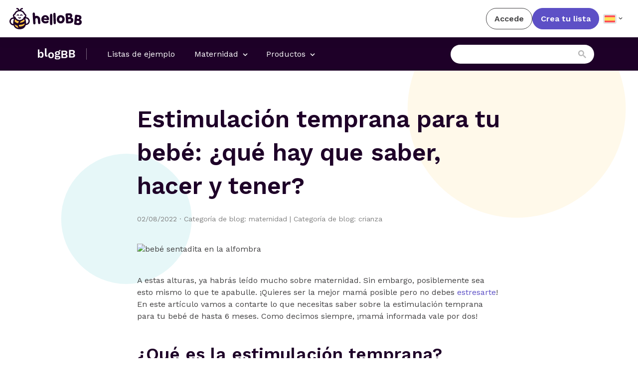

--- FILE ---
content_type: text/html
request_url: https://www.hellobb.net/blog/posts/como-y-con-que-estimular-a-tu-bebe
body_size: 19669
content:
<!DOCTYPE html>
<html lang="*" data-vue-meta="%7B%22lang%22:%7B%221%22:%22*%22%7D%7D">
  <head>
    <title>Estimulación temprana para tu bebé: ¿qué hay que saber, hacer y tener? | HelloBB</title>
    <meta data-vue-meta="1" name="description" content="¿Sabes en qué consiste la estimulación temprana? Te damos las guías y consejos fundamentales para llevarla a cabo."><meta data-vue-meta="1" name="referrer" content="no-referrer-when-downgrade"><meta data-vue-meta="1" name="twitter:card" content="summary"><meta data-vue-meta="1" name="twitter:title" content="Estimulación temprana para tu bebé: ¿qué hay que saber, hacer y tener?"><meta data-vue-meta="1" name="twitter:description" content="¿Sabes en qué consiste la estimulación temprana? Te damos las guías y consejos fundamentales para llevarla a cabo."><meta data-vue-meta="1" name="twitter:image" content="https://www.hellobb.net/hbb-card.jpg"><meta data-vue-meta="1" name="twitter:url" content="https://www.hellobb.net/blog/posts/como-y-con-que-estimular-a-tu-bebe"><meta data-vue-meta="1" name="twitter:label1" content="Written by"><meta data-vue-meta="1" name="twitter:data1" content="HelloBB"><meta data-vue-meta="1" name="twitter:label2" content="HelloBB"><meta data-vue-meta="1" name="twitter:data2" content="Categoría de blog: maternidad"><meta data-vue-meta="1" property="og:title" content="Estimulación temprana para tu bebé: ¿qué hay que saber, hacer y tener?"><meta data-vue-meta="1" property="og:site_name" content="HelloBB"><meta data-vue-meta="1" property="og:type" content="article"><meta data-vue-meta="1" property="og:image" content="https://blog.hellobb.net/content/images/2022/08/beb--sentadita-en-la-alfombra.jpg"><meta data-vue-meta="1" property="og:description" content="¿Sabes en qué consiste la estimulación temprana? Te damos las guías y consejos fundamentales para llevarla a cabo."><meta data-vue-meta="1" property="og:url" content="https://www.hellobb.net/blog/posts/como-y-con-que-estimular-a-tu-bebe"><meta data-vue-meta="1" property="article:published_time" content="2022-08-02T13:05:36.000+02:00"><meta data-vue-meta="1" property="article:modified_time" content="2023-10-11T14:45:16.000+02:00"><meta data-vue-meta="1" property="article:tag" content="Categoría de blog: maternidad"><meta data-vue-meta="1" property="article:publisher" content="https://www.facebook.com/holahelloBB">
    <link data-vue-meta="1" rel="canonical" href="https://www.hellobb.net/blog/posts/como-y-con-que-estimular-a-tu-bebe">
    <script data-vue-meta="1"></script><script data-vue-meta="1" type="application/ld+json">{"@context":"https://schema.org","@type":"Article","name":"Estimulación temprana para tu bebé: ¿qué hay que saber, hacer y tener?","url":"https://www.hellobb.net/blog/posts/como-y-con-que-estimular-a-tu-bebe","image":"https://blog.hellobb.net/content/images/2022/08/beb--sentadita-en-la-alfombra.jpg","publisher":{"@type":"Organization","name":"HelloBB"}}</script>
      <meta http-equiv="content-type" content="text/html; charset=UTF-8" />
      <meta content="width=device-width, initial-scale=1, maximum-scale=1" name="viewport" />
      <meta http-equiv="X-UA-Compatible" content="IE=Edge,chrome=IE6">
      <meta name="p:domain_verify" content="e3af1623e6a98b3acaa09f07672384c2"/>
      <meta name="tradetracker-site-verification" content="3440c8f3de89306974e4c4cd029efb9c959bfc6b" />
      <meta name="facebook-domain-verification" content="pjq3q5bzynsnf65v44wppahsg413tj" />
      <meta name="verify-admitad" content="70fc3e5118" />
      <meta name="fo-verify" content="af7a4c30-03d5-4fe6-bb0d-6c8f63addd4f" />

      <link rel="apple-touch-icon" sizes="57x57" href="/favicon/apple-icon-57x57.png">
      <link rel="apple-touch-icon" sizes="60x60" href="/favicon//apple-icon-60x60.png">
      <link rel="apple-touch-icon" sizes="72x72" href="/favicon/apple-icon-72x72.png">
      <link rel="apple-touch-icon" sizes="76x76" href="/favicon/apple-icon-76x76.png">
      <link rel="apple-touch-icon" sizes="114x114" href="/favicon/apple-icon-114x114.png">
      <link rel="apple-touch-icon" sizes="120x120" href="/favicon/apple-icon-120x120.png">
      <link rel="apple-touch-icon" sizes="144x144" href="/favicon/apple-icon-144x144.png">
      <link rel="apple-touch-icon" sizes="152x152" href="/favicon/apple-icon-152x152.png">
      <link rel="apple-touch-icon" sizes="180x180" href="/favicon/apple-icon-180x180.png">
      <link rel="icon" type="image/png" sizes="192x192"  href="/favicon/android-icon-192x192.png">
      <link rel="icon" type="image/png" sizes="32x32" href="/favicon/favicon-32x32.png">
      <link rel="icon" type="image/png" sizes="96x96" href="/favicon/favicon-96x96.png">
      <link rel="icon" type="image/png" sizes="16x16" href="/favicon/favicon-16x16.png">
      <link rel="manifest" href="/favicon/manifest.json">
      <meta name="msapplication-TileColor" content="#ffffff">
      <meta name="msapplication-TileImage" content="/favicon/ms-icon-144x144.png">
      <meta name="theme-color" content="#ffffff">

      <link rel="preconnect" href="https://www.googletagmanager.com">
      <link rel="dns-prefetch" href="https://www.googletagmanager.com">

      <link rel="preconnect" href="https://connect.facebook.net">
      <link rel="dns-prefetch" href="https://connect.facebook.net">

      <link rel="preconnect" href="https://static.hotjar.com">
      <link rel="dns-prefetch" href="https://static.hotjar.com">

      <!-- <link rel="preconnect" href="https://www.freeprivacypolicy.com">
      <link rel="dns-prefetch" href="https://www.freeprivacypolicy.com"> -->

      <link rel="preconnect" href="https://cse.google.com">
      <link rel="dns-prefetch" href="https://cse.google.com">

      <link rel="preconnect" href="https://cdn.mxpnl.com">
      <link rel="dns-prefetch" href="https://cdn.mxpnl.com">

      <link rel="preconnect" href="https://www.google-analytics.com">
      <link rel="dns-prefetch" href="https://www.google-analytics.com">

      <link rel="preconnect" href="https://www.google.com">
      <link rel="dns-prefetch" href="https://www.google.com">

      <!--<link rel="preconnect" href="https://analytics.tiktok.com">
      <link rel="dns-prefetch" href="https://analytics.tiktok.com">-->

      <link rel="preconnect" href="https://www.clarity.ms">
      <link rel="dns-prefetch" href="https://www.clarity.ms">

      <!-- TradeDoubler site verification 3252173 -->

      <script>
        function isIframe() {
          try {
            return window.self !== window.top;
          } catch (err) {
            return true;
          }
        }

        function getCookie(name) {
          console.log("getCookie")
          const cookieArr = document.cookie.split(';');
          for (let cookie of cookieArr) {
            const [cookieName, cookieValue] = cookie.split('=').map(c => c.trim());
            if (cookieName === name) {
              return decodeURIComponent(cookieValue);
            }
          }
          return null;
        }
        //get 'sourcAPP' cookie value and set it to the dataLayer
        const sourceApp = getCookie('sourceApp');
        const appVersion = getCookie('appVersion');
        //motrar en la pantalla los valores de las cookies
        //if (sourceApp != null) document.write(sourceApp);
        //if (appVersion != null) document.write(" - " + appVersion);
        // if (sourceApp) {
        //   window.dataLayer = window.dataLayer || [];
        //   window.dataLayer.push({
        //     'sourceApp': sourceApp
        //   });
        // }
      </script>

      <!-- Custom Consent Mode Script  -->
      <script>
        window.dataLayer = window.dataLayer || [];
        function gtag() {
            dataLayer.push(arguments);
        }
        gtag("consent", "default", {
            ad_storage: "denied",
            ad_user_data: "denied",
            ad_personalization: "denied",
            analytics_storage: "denied",
            functionality_storage: "denied",
            personalization_storage: "denied",
            security_storage: "granted",
            wait_for_update: 2000,
        });
        gtag("set", "ads_data_redaction", true);
        gtag("set", "url_passthrough", true);
      </script>
      <!-- End of Custom Mode Consent Script -->

      <!-- Google Tag Manager -->
      <script>
        console.log("executing gtag!! - 2");
        (function (w, d, s, l, i) {
          w[l] = w[l] || [];
          w[l].push({
            "gtm.start": new Date().getTime(),
            event: "gtm.js",
          });
          var f = d.getElementsByTagName(s)[0],
            j = d.createElement(s),
            dl = l != "dataLayer" ? "&l=" + l : "";
          j.async = true;
          j.src = "https://www.googletagmanager.com/gtm.js?id=" + i + dl;
          f.parentNode.insertBefore(j, f);
        })(window, document, "script", "dataLayer", "GTM-TN3F7TC");
    </script>
    <!-- End Google Tag Manager -->

    <!-- Global site tag (gtag.js) - Google Analytics -->
    <script async src="https://www.googletagmanager.com/gtag/js?id=UA-156069285-1" data-cookieyes="cookieyes-analytics" ></script>
    <script>
      console.log("executing gtag!!");
      window.dataLayer = window.dataLayer || [];
      function gtag() {
        dataLayer.push(arguments);
      }
      gtag("js", new Date());

      gtag("config", "UA-156069285-1");
      gtag('config', 'AW-11113164802');
    </script>
    <script type="text/plain" data-cookie-consent="tracking" cookie-consent="tracking">
    gtag('event', 'conversion', { 'send_to': 'AW-11113164802/zrsvCJy_uJIYEILglbMp', 'value': 1.4, 'currency': 'EUR' });
    console.log('executing gtag!! - 1');
    </script>
    <!-- Hotjar Tracking Code for http://www.hellobb.net/ -->
    <script async data-cookieyes="cookieyes-analytics">
      console.log("executing hotjar!!");
      (function (h, o, t, j, a, r) {
        h.hj =
          h.hj ||
          function () {
            (h.hj.q = h.hj.q || []).push(arguments);
          };
        h._hjSettings = { hjid: 1916212, hjsv: 6 };
        a = o.getElementsByTagName("head")[0];
        r = o.createElement("script");
        r.async = 1;
        r.src = t + h._hjSettings.hjid + j + h._hjSettings.hjsv;
        a.appendChild(r);
      })(window, document, "https://static.hotjar.com/c/hotjar-", ".js?sv=");
    </script>
    <script id="scr_mixpanel">
      console.log("executing mixpanel!!");
      (function (f, b) {
        if (!b.__SV) {
          var e, g, i, h;
          window.mixpanel = b;
          b._i = [];
          b.init = function (e, f, c) {
            function g(a, d) {
              var b = d.split(".");
              2 == b.length && ((a = a[b[0]]), (d = b[1]));
              a[d] = function () {
                a.push([d].concat(Array.prototype.slice.call(arguments, 0)));
              };
            }
            var a = b;
            "undefined" !== typeof c ? (a = b[c] = []) : (c = "mixpanel");
            a.people = a.people || [];
            a.toString = function (a) {
              var d = "mixpanel";
              "mixpanel" !== c && (d += "." + c);
              a || (d += " (stub)");
              return d;
            };
            a.people.toString = function () {
              return a.toString(1) + ".people (stub)";
            };
            i =
              "disable time_event track track_pageview track_links track_forms track_with_groups add_group set_group remove_group register register_once alias unregister identify name_tag set_config reset opt_in_tracking opt_out_tracking has_opted_in_tracking has_opted_out_tracking clear_opt_in_out_tracking start_batch_senders people.set people.set_once people.unset people.increment people.append people.union people.track_charge people.clear_charges people.delete_user people.remove".split(
                " "
              );
            for (h = 0; h < i.length; h++) g(a, i[h]);
            var j = "set set_once union unset remove delete".split(" ");
            a.get_group = function () {
              function b(c) {
                d[c] = function () {
                  call2_args = arguments;
                  call2 = [c].concat(Array.prototype.slice.call(call2_args, 0));
                  a.push([e, call2]);
                };
              }
              for (
                var d = {},
                  e = ["get_group"].concat(
                    Array.prototype.slice.call(arguments, 0)
                  ),
                  c = 0;
                c < j.length;
                c++
              )
                b(j[c]);
              return d;
            };
            b._i.push([e, f, c]);
          };
          b.__SV = 1.2;
          e = f.createElement("script");
          e.type = "text/javascript";
          e.async = !0;
          e.src =
            "undefined" !== typeof MIXPANEL_CUSTOM_LIB_URL
              ? MIXPANEL_CUSTOM_LIB_URL
              : "file:" === f.location.protocol &&
                "//cdn.mxpnl.com/libs/mixpanel-2-latest.min.js".match(/^\/\//)
              ? "https://cdn.mxpnl.com/libs/mixpanel-2-latest.min.js"
              : "//cdn.mxpnl.com/libs/mixpanel-2-latest.min.js";
          g = f.getElementsByTagName("script")[0];
          g.parentNode.insertBefore(e, g);
        }
      })(document, window.mixpanel || []);
      mixpanel.init("dd9dc84b76f54a749caaa9779e5042e0", {
        api_host: "https://api-eu.mixpanel.com",
        batch_requests: true,
      });
    </script>

    <!-- Cookie Consent by https://www.FreePrivacyPolicy.com -->
    <!-- <script
      defer
      type="text/javascript"
      src="https://www.freeprivacypolicy.com/public/cookie-consent/4.1.0/cookie-consent.js"
    ></script> -->

    <!-- <script type="text/javascript">
      document.addEventListener("DOMContentLoaded", function () {
        if (!window.location.href.includes("signup2") && window.cookieconsent) {
          cookieconsent.run({
            notice_banner_type: "simple",
            consent_type: "express",
            palette: "light",
            language: "es",
            page_load_consent_levels: ["strictly-necessary"],
            notice_banner_reject_button_hide: false,
            preferences_center_close_button_hide: false,
            page_refresh_confirmation_buttons: false,
            website_name: "HelloBB",
            website_privacy_policy_url: "https://www.hellobb.net/cookies"
          });
        }
      });
    </script> -->

    <!-- Google Analytics -->
    <!-- Global site tag (gtag.js) - Google Analytics -->
    <!-- <script
      type="text/plain" data-cookie-consent="tracking" cookie-consent="tracking"
      src="https://www.googletagmanager.com/gtag/js?id=UA-156069285-1"
    ></script> -->
    <!-- <script type="text/plain" data-cookie-consent="tracking" cookie-consent="tracking">
      console.log('EXECUTING GTAG!!');
      window.dataLayer = window.dataLayer || [];
      function gtag(){dataLayer.push(arguments);}
      gtag('js', new Date());

      gtag('config', 'UA-156069285-1');
      gtag('config', 'AW-11113164802');
      console.log('DONE!')
    </script> -->
    <!-- end of Google Analytics-->

    <!-- adsense -->
    <script async src="https://pagead2.googlesyndication.com/pagead/js/adsbygoogle.js?client=ca-pub-7098941501180575"
     crossorigin="anonymous"></script>

     <!-- <script>

      function getCookie(name) {
        const cookieArr = document.cookie.split(';');
        for (let cookie of cookieArr) {
          const [cookieName, cookieValue] = cookie.split('=').map(c => c.trim());
          if (cookieName === name) {
            return decodeURIComponent(cookieValue);
          }
        }
        return null;
      }

      // Verifica el valor de la cookie y carga el script condicionalmente
      document.addEventListener("DOMContentLoaded", function () {
        let sourceApp = getCookie("sourceApp");
        let appVersion = getCookie("appVersion");

        //if (sourceApp !== "true" || (sourceApp === "true" && appVersion === "2.0.35")) {
        if (sourceApp !== "true") {
          console.log("executing adsense!!");
          const script = document.createElement("script");
          script.type = "text/javascript";
          script.src = "https://pagead2.googlesyndication.com/pagead/js/adsbygoogle.js?client=ca-pub-7098941501180575";
          script.crossorigin = "anonymous";
          script.async = true;
          document.head.appendChild(script);
          console.log("adsense loaded!!");
        }
      });
     </script> -->

    <!-- Hotjar -->
    <!-- Hotjar Tracking Code for http://www.hellobb.net/ -->
    <!-- <script type="text/plain" data-cookie-consent="tracking" cookie-consent="tracking">
      console.log('EXECUTING HOTJAR!!');

      (function(h,o,t,j,a,r){
          h.hj=h.hj||function(){(h.hj.q=h.hj.q||[]).push(arguments)};
          h._hjSettings={hjid:1916212,hjsv:6};
          a=o.getElementsByTagName('head')[0];
          r=o.createElement('script');r.async=1;
          r.src=t+h._hjSettings.hjid+j+h._hjSettings.hjsv;
          a.appendChild(r);
      })(window,document,'https://static.hotjar.com/c/hotjar-','.js?sv=');
    </script> -->
    <!-- end of Hotjar-->

    <!-- <noscript
      >Cookie Consent by
      <a
        href="https://www.FreePrivacyPolicy.com/free-cookie-consent/"
        rel="nofollow noopener"
        >FreePrivacyPolicy.com</a
      ></noscript -->

    <!-- End Cookie Consent -->
      <!-- <script
              async
              type="text/plain"
              src="https://www.googletagmanager.com/gtag/js?id=UA-156069285-1"
              type="text/plain" data-cookie-consent="tracking" cookie-consent="tracking"
      ></script> -->
      <script async src="https://cse.google.com/cse.js?cx=9f77b09cba4390dd5"></script>
      <!-- Global site tag (gtag.js) - Google Analytics -->
      <script async src="https://www.googletagmanager.com/gtag/js?id=G-GGMC1VLYC3" data-cookieyes="cookieyes-analytics"></script>
      <!-- <script type="text/plain" data-cookie-consent="tracking" cookie-consent="tracking">
        console.log('executing gtag!! - 3');
        window.dataLayer = window.dataLayer || [];
        function gtag(){dataLayer.push(arguments);}
        gtag('js', new Date());

        gtag('config', 'G-GGMC1VLYC3');
        gtag('config', 'AW-11113164802');
      </script> -->
      <!-- Start cookieyes banner -->
    <!-- <script id="cookieyes" type="text/javascript" src="https://cdn-cookieyes.com/client_data/18421d3f9e3d95a2693d141e/script.js"></script> -->
    <script>
      // Función para obtener el valor de una cookie por su nombre

      // function getCookie(name) {
      //     let cookieArr = document.cookie.split(";");

      //     for (let i = 0; i < cookieArr.length; i++) {
      //         let cookiePair = cookieArr[i].split("=");

      //         if (name == cookiePair[0].trim()) {
      //             return decodeURIComponent(cookiePair[1]);
      //         }
      //     }

      //     return null;
      // }

      function getCookie(name) {
        const cookieArr = document.cookie.split(';');
        for (let cookie of cookieArr) {
          const [cookieName, cookieValue] = cookie.split('=').map(c => c.trim());
          if (cookieName === name) {
            return decodeURIComponent(cookieValue);
          }
        }
        return null;
      }

      function isFromApp() {
        const params = new URLSearchParams(window.location.search);
        const isApp = params.get('app') === 'true';

        if(isApp) {
          sessionStorage.setItem('isApp', 'true');
          sessionStorage.setItem('appVersion', params.get('appVersion'));
          sessionStorage.setItem('platform', params.get('platform'));
        }

        return isApp || sessionStorage.getItem('isApp') === 'true';
      }

      // Verifica el valor de la cookie y carga el script condicionalmente
      document.addEventListener("DOMContentLoaded", function () {
        let sourceApp = getCookie("sourceApp");
        let appVersion = getCookie("appVersion");

        //if (sourceApp !== "true" || (sourceApp === "true" && appVersion === "2.0.35")) {
        if (sourceApp !== "true" && isFromApp() === false) {
          const script = document.createElement("script");
          script.id = "cookieyes";
          script.type = "text/javascript";
          script.src = "https://cdn-cookieyes.com/client_data/18421d3f9e3d95a2693d141e/script.js";
          script.async = true;
          document.head.appendChild(script);
        }
      });
    </script>
    <!-- End cookieyes banner -->
  <link rel="preload" href="/public/app.40691e6e71bc4380a487.css" as="style"><link rel="preload" href="/public/app.d84fed403c7ef919d13c.js" as="script"><link rel="preload" href="/public/BlogArticle.d84fed403c7ef919d13c.js" as="script"><link rel="prefetch" href="/public/1.d84fed403c7ef919d13c.js"><link rel="prefetch" href="/public/16.d84fed403c7ef919d13c.js"><link rel="prefetch" href="/public/168.ac60d25c768f1aeb20b2.css"><link rel="prefetch" href="/public/168.d84fed403c7ef919d13c.js"><link rel="prefetch" href="/public/169.d84fed403c7ef919d13c.js"><link rel="prefetch" href="/public/169.d8bff26d452c353a046a.css"><link rel="prefetch" href="/public/170.7b2f21a7491f23b534ff.css"><link rel="prefetch" href="/public/170.d84fed403c7ef919d13c.js"><link rel="prefetch" href="/public/171.5f8f187b83e858666f78.css"><link rel="prefetch" href="/public/171.d84fed403c7ef919d13c.js"><link rel="prefetch" href="/public/172.d84fed403c7ef919d13c.js"><link rel="prefetch" href="/public/173.d84fed403c7ef919d13c.js"><link rel="prefetch" href="/public/AntonellaAutor.d84fed403c7ef919d13c.js"><link rel="prefetch" href="/public/Banner001MasAnadido.d84fed403c7ef919d13c.js"><link rel="prefetch" href="/public/Banner002Portear.d84fed403c7ef919d13c.js"><link rel="prefetch" href="/public/Banner003Arrullando.d84fed403c7ef919d13c.js"><link rel="prefetch" href="/public/Banner004Sillas.d84fed403c7ef919d13c.js"><link rel="prefetch" href="/public/Banner005ObjetosCalidad.d84fed403c7ef919d13c.js"><link rel="prefetch" href="/public/Banner006PrimerosCuidados.d84fed403c7ef919d13c.js"><link rel="prefetch" href="/public/Banner007BolsasPanaleras.d84fed403c7ef919d13c.js"><link rel="prefetch" href="/public/Banner008PrimerosDulcesSuenos.d84fed403c7ef919d13c.js"><link rel="prefetch" href="/public/Banner009ChupetesPararTren.d84fed403c7ef919d13c.js"><link rel="prefetch" href="/public/BannerBuit.d84fed403c7ef919d13c.js"><link rel="prefetch" href="/public/BannerPlaceholder.d84fed403c7ef919d13c.js"><link rel="prefetch" href="/public/Blog.d84fed403c7ef919d13c.js"><link rel="prefetch" href="/public/BlogCategory.d84fed403c7ef919d13c.js"><link rel="prefetch" href="/public/BlogPostCard.d84fed403c7ef919d13c.js"><link rel="prefetch" href="/public/BlogPostCardHero.d84fed403c7ef919d13c.js"><link rel="prefetch" href="/public/CataloguePorque.d84fed403c7ef919d13c.js"><link rel="prefetch" href="/public/CatalogueSearchBar.d84fed403c7ef919d13c.js"><link rel="prefetch" href="/public/CatalogueSearchbar.d84fed403c7ef919d13c.js"><link rel="prefetch" href="/public/CategoriesDirectory.d84fed403c7ef919d13c.js"><link rel="prefetch" href="/public/CategoryContent.d84fed403c7ef919d13c.js"><link rel="prefetch" href="/public/CategoryFilter.d84fed403c7ef919d13c.js"><link rel="prefetch" href="/public/ConstructorBlogArticle.d84fed403c7ef919d13c.js"><link rel="prefetch" href="/public/CtaActividadesBrightStarts.d84fed403c7ef919d13c.js"><link rel="prefetch" href="/public/CtaArrullos.d84fed403c7ef919d13c.js"><link rel="prefetch" href="/public/CtaChildrenStories.d84fed403c7ef919d13c.js"><link rel="prefetch" href="/public/CtaChupetes.d84fed403c7ef919d13c.js"><link rel="prefetch" href="/public/CtaContact.d84fed403c7ef919d13c.js"><link rel="prefetch" href="/public/CtaExtractorPhilipsAvent.d84fed403c7ef919d13c.js"><link rel="prefetch" href="/public/CtaHamacaBabybjorn.d84fed403c7ef919d13c.js"><link rel="prefetch" href="/public/CtaLibroLucia.d84fed403c7ef919d13c.js"><link rel="prefetch" href="/public/CtaMoisesSleepe.d84fed403c7ef919d13c.js"><link rel="prefetch" href="/public/CtaPerfectPrep.d84fed403c7ef919d13c.js"><link rel="prefetch" href="/public/CtaPregnant.d84fed403c7ef919d13c.js"><link rel="prefetch" href="/public/CtaRobot.d84fed403c7ef919d13c.js"><link rel="prefetch" href="/public/CtaYellow.d84fed403c7ef919d13c.js"><link rel="prefetch" href="/public/DeleteProduct.d84fed403c7ef919d13c.js"><link rel="prefetch" href="/public/EntityCollections.02eb88baee1a6e557532.css"><link rel="prefetch" href="/public/EntityCollections.d84fed403c7ef919d13c.js"><link rel="prefetch" href="/public/ExploreFooter.d84fed403c7ef919d13c.js"><link rel="prefetch" href="/public/ExploreSection.d84fed403c7ef919d13c.js"><link rel="prefetch" href="/public/FundCard.d84fed403c7ef919d13c.js"><link rel="prefetch" href="/public/LandingComoCols.d84fed403c7ef919d13c.js"><link rel="prefetch" href="/public/LandingComoColsItem.d84fed403c7ef919d13c.js"><link rel="prefetch" href="/public/LandingFeaturesCover.d84fed403c7ef919d13c.js"><link rel="prefetch" href="/public/LandingFooter.d84fed403c7ef919d13c.js"><link rel="prefetch" href="/public/LandingHablan.d84fed403c7ef919d13c.js"><link rel="prefetch" href="/public/LandingReviews.d84fed403c7ef919d13c.js"><link rel="prefetch" href="/public/ListAds.d84fed403c7ef919d13c.js"><link rel="prefetch" href="/public/ListAds2.d84fed403c7ef919d13c.js"><link rel="prefetch" href="/public/ListAds~ListAds2.d84fed403c7ef919d13c.js"><link rel="prefetch" href="/public/ListAds~ListAds2.e723584e6ddeccb7b1f1.css"><link rel="prefetch" href="/public/ListAds~ListAds2~guest.d84fed403c7ef919d13c.js"><link rel="prefetch" href="/public/ListAds~ListAds2~guest~guestProduct.0e409cc1345b8efb8a1d.css"><link rel="prefetch" href="/public/ListAds~ListAds2~guest~guestProduct.d84fed403c7ef919d13c.js"><link rel="prefetch" href="/public/ListEmpty.d84fed403c7ef919d13c.js"><link rel="prefetch" href="/public/ListProductCard.d84fed403c7ef919d13c.js"><link rel="prefetch" href="/public/LoadingButton.d84fed403c7ef919d13c.js"><link rel="prefetch" href="/public/LoadingCheckoutPageIndicator.d84fed403c7ef919d13c.js"><link rel="prefetch" href="/public/MustHaveFilter.d84fed403c7ef919d13c.js"><link rel="prefetch" href="/public/OnboardingGuestStep1.d84fed403c7ef919d13c.js"><link rel="prefetch" href="/public/OnboardingGuestStep2.d84fed403c7ef919d13c.js"><link rel="prefetch" href="/public/OnboardingGuestStep3.d84fed403c7ef919d13c.js"><link rel="prefetch" href="/public/ProductAddedToCartModal.d84fed403c7ef919d13c.js"><link rel="prefetch" href="/public/ProductAddedToList.d84fed403c7ef919d13c.js"><link rel="prefetch" href="/public/ProductAddedToListModal.02eb88baee1a6e557532.css"><link rel="prefetch" href="/public/ProductAddedToListModal.d84fed403c7ef919d13c.js"><link rel="prefetch" href="/public/ProductAddedToListModal~constructor-product~product.d84fed403c7ef919d13c.js"><link rel="prefetch" href="/public/ProductCardHero.d84fed403c7ef919d13c.js"><link rel="prefetch" href="/public/ProductCarousel.d84fed403c7ef919d13c.js"><link rel="prefetch" href="/public/ProductCarousel.d8a3dde3a31034f3ea5e.css"><link rel="prefetch" href="/public/ProductLoginToAccessYourListModal.d84fed403c7ef919d13c.js"><link rel="prefetch" href="/public/ProductRelated.8ac4635f149c129abc39.css"><link rel="prefetch" href="/public/ProductRelated.d84fed403c7ef919d13c.js"><link rel="prefetch" href="/public/RelatedPosts.02eb88baee1a6e557532.css"><link rel="prefetch" href="/public/RelatedPosts.d84fed403c7ef919d13c.js"><link rel="prefetch" href="/public/SearchBar.d84fed403c7ef919d13c.js"><link rel="prefetch" href="/public/SearchFilter.d84fed403c7ef919d13c.js"><link rel="prefetch" href="/public/StateFilter.d84fed403c7ef919d13c.js"><link rel="prefetch" href="/public/aanmelden.d84fed403c7ef919d13c.js"><link rel="prefetch" href="/public/aanmelden.e53340423711a11869ea.css"><link rel="prefetch" href="/public/about.d84fed403c7ef919d13c.js"><link rel="prefetch" href="/public/add-product-external.553223146d6189d9dd3b.css"><link rel="prefetch" href="/public/add-product-external.d84fed403c7ef919d13c.js"><link rel="prefetch" href="/public/add-product.d84fed403c7ef919d13c.js"><link rel="prefetch" href="/public/add-product.e6804e8a686a49292aea.css"><link rel="prefetch" href="/public/add-product~add-product-external.d84fed403c7ef919d13c.js"><link rel="prefetch" href="/public/afiliacion.d84fed403c7ef919d13c.js"><link rel="prefetch" href="/public/basesconcurso.6aa31929e04a933ddfe5.css"><link rel="prefetch" href="/public/basesconcurso.d84fed403c7ef919d13c.js"><link rel="prefetch" href="/public/catalogue.d84fed403c7ef919d13c.js"><link rel="prefetch" href="/public/catalogue~category~collection~list-constructor~search.9e4c82763c5674a2b73d.css"><link rel="prefetch" href="/public/catalogue~category~collection~list-constructor~search.d84fed403c7ef919d13c.js"><link rel="prefetch" href="/public/catalogue~category~collection~search.d84fed403c7ef919d13c.js"><link rel="prefetch" href="/public/category.d84fed403c7ef919d13c.js"><link rel="prefetch" href="/public/collection.d84fed403c7ef919d13c.js"><link rel="prefetch" href="/public/configuration-mylist.1bc47d66fcb4bdb3a046.css"><link rel="prefetch" href="/public/configuration-mylist.d84fed403c7ef919d13c.js"><link rel="prefetch" href="/public/configuration-mypiggybank.1397523d174757878959.css"><link rel="prefetch" href="/public/configuration-mypiggybank.d84fed403c7ef919d13c.js"><link rel="prefetch" href="/public/configuration.d84fed403c7ef919d13c.js"><link rel="prefetch" href="/public/constructor-product.d84fed403c7ef919d13c.js"><link rel="prefetch" href="/public/constructor-product~product.d84fed403c7ef919d13c.js"><link rel="prefetch" href="/public/contributions.d84fed403c7ef919d13c.js"><link rel="prefetch" href="/public/contributions~mi-hucha.1523a87674825e1f7852.css"><link rel="prefetch" href="/public/contributions~mi-hucha.d84fed403c7ef919d13c.js"><link rel="prefetch" href="/public/convert-christmas-list-to-wishlist.d84fed403c7ef919d13c.js"><link rel="prefetch" href="/public/convert-christmas-list-to-wishlist.ff673e9355e3aebc2095.css"><link rel="prefetch" href="/public/cookies.7771c94481a97e8ce522.css"><link rel="prefetch" href="/public/cookies.d84fed403c7ef919d13c.js"><link rel="prefetch" href="/public/eliminacionCuenta.92579885a415b91523b1.css"><link rel="prefetch" href="/public/eliminacionCuenta.d84fed403c7ef919d13c.js"><link rel="prefetch" href="/public/enCamino.1523a87674825e1f7852.css"><link rel="prefetch" href="/public/enCamino.d84fed403c7ef919d13c.js"><link rel="prefetch" href="/public/error.d84fed403c7ef919d13c.js"><link rel="prefetch" href="/public/external-ecommerce.6ae2742dbff0a106eb95.css"><link rel="prefetch" href="/public/external-ecommerce.d84fed403c7ef919d13c.js"><link rel="prefetch" href="/public/faq.d84fed403c7ef919d13c.js"><link rel="prefetch" href="/public/guest.506dc55f158be5f91d99.css"><link rel="prefetch" href="/public/guest.d84fed403c7ef919d13c.js"><link rel="prefetch" href="/public/guestProduct.22ef1d62b70c3da10dc0.css"><link rel="prefetch" href="/public/guestProduct.d84fed403c7ef919d13c.js"><link rel="prefetch" href="/public/help-contributions.d84fed403c7ef919d13c.js"><link rel="prefetch" href="/public/home-multilista.02eb88baee1a6e557532.css"><link rel="prefetch" href="/public/home-multilista.d84fed403c7ef919d13c.js"><link rel="prefetch" href="/public/home.02eb88baee1a6e557532.css"><link rel="prefetch" href="/public/home.d84fed403c7ef919d13c.js"><link rel="prefetch" href="/public/invitacion.d84fed403c7ef919d13c.js"><link rel="prefetch" href="/public/landing-1.cfe11ae4f3545b22fdc1.css"><link rel="prefetch" href="/public/landing-1.d84fed403c7ef919d13c.js"><link rel="prefetch" href="/public/landing-1~landing-2~landing-2-v2~landing-3~landing-4~landing-5~landing-6~landing-baby-registrt-de~la~3b8c3054.11eccbed150e284a97ac.css"><link rel="prefetch" href="/public/landing-1~landing-2~landing-2-v2~landing-3~landing-4~landing-5~landing-6~landing-baby-registrt-de~la~3b8c3054.d84fed403c7ef919d13c.js"><link rel="prefetch" href="/public/landing-2-v2.cfe11ae4f3545b22fdc1.css"><link rel="prefetch" href="/public/landing-2-v2.d84fed403c7ef919d13c.js"><link rel="prefetch" href="/public/landing-2.cfe11ae4f3545b22fdc1.css"><link rel="prefetch" href="/public/landing-2.d84fed403c7ef919d13c.js"><link rel="prefetch" href="/public/landing-3.d84fed403c7ef919d13c.js"><link rel="prefetch" href="/public/landing-4.cfe11ae4f3545b22fdc1.css"><link rel="prefetch" href="/public/landing-4.d84fed403c7ef919d13c.js"><link rel="prefetch" href="/public/landing-5.cfe11ae4f3545b22fdc1.css"><link rel="prefetch" href="/public/landing-5.d84fed403c7ef919d13c.js"><link rel="prefetch" href="/public/landing-6.cfe11ae4f3545b22fdc1.css"><link rel="prefetch" href="/public/landing-6.d84fed403c7ef919d13c.js"><link rel="prefetch" href="/public/landing-app.7a383dc02c264e2f8a27.css"><link rel="prefetch" href="/public/landing-app.d84fed403c7ef919d13c.js"><link rel="prefetch" href="/public/landing-baby-registrt-de.cfe11ae4f3545b22fdc1.css"><link rel="prefetch" href="/public/landing-baby-registrt-de.d84fed403c7ef919d13c.js"><link rel="prefetch" href="/public/landing-int-babyshower.cfe11ae4f3545b22fdc1.css"><link rel="prefetch" href="/public/landing-int-babyshower.d84fed403c7ef919d13c.js"><link rel="prefetch" href="/public/landing-premium-free.62abf575bc267be6e979.css"><link rel="prefetch" href="/public/landing-premium-free.d84fed403c7ef919d13c.js"><link rel="prefetch" href="/public/legal.d84fed403c7ef919d13c.js"><link rel="prefetch" href="/public/list-birthday-de.cfe11ae4f3545b22fdc1.css"><link rel="prefetch" href="/public/list-birthday-de.d84fed403c7ef919d13c.js"><link rel="prefetch" href="/public/list-birthday-nl.cfe11ae4f3545b22fdc1.css"><link rel="prefetch" href="/public/list-birthday-nl.d84fed403c7ef919d13c.js"><link rel="prefetch" href="/public/list-constructor.48d5564702604b98fdfb.css"><link rel="prefetch" href="/public/list-constructor.d84fed403c7ef919d13c.js"><link rel="prefetch" href="/public/lista-comunion.cfe11ae4f3545b22fdc1.css"><link rel="prefetch" href="/public/lista-comunion.d84fed403c7ef919d13c.js"><link rel="prefetch" href="/public/lista-de-bodas.cfe11ae4f3545b22fdc1.css"><link rel="prefetch" href="/public/lista-de-bodas.d84fed403c7ef919d13c.js"><link rel="prefetch" href="/public/lista-de-deseos-de.cfe11ae4f3545b22fdc1.css"><link rel="prefetch" href="/public/lista-de-deseos-de.d84fed403c7ef919d13c.js"><link rel="prefetch" href="/public/lista-de-deseos.cfe11ae4f3545b22fdc1.css"><link rel="prefetch" href="/public/lista-de-deseos.d84fed403c7ef919d13c.js"><link rel="prefetch" href="/public/lista-di-natale.cfe11ae4f3545b22fdc1.css"><link rel="prefetch" href="/public/lista-di-natale.d84fed403c7ef919d13c.js"><link rel="prefetch" href="/public/lista-nozze.cfe11ae4f3545b22fdc1.css"><link rel="prefetch" href="/public/lista-nozze.d84fed403c7ef919d13c.js"><link rel="prefetch" href="/public/lista-regalo-compleanno.cfe11ae4f3545b22fdc1.css"><link rel="prefetch" href="/public/lista-regalo-compleanno.d84fed403c7ef919d13c.js"><link rel="prefetch" href="/public/lista-regalo-v2.cfe11ae4f3545b22fdc1.css"><link rel="prefetch" href="/public/lista-regalo-v2.d84fed403c7ef919d13c.js"><link rel="prefetch" href="/public/lista-regalo.cfe11ae4f3545b22fdc1.css"><link rel="prefetch" href="/public/lista-regalo.d84fed403c7ef919d13c.js"><link rel="prefetch" href="/public/lista-regalos-navidad.cfe11ae4f3545b22fdc1.css"><link rel="prefetch" href="/public/lista-regalos-navidad.d84fed403c7ef919d13c.js"><link rel="prefetch" href="/public/liste-anniversaire.cfe11ae4f3545b22fdc1.css"><link rel="prefetch" href="/public/liste-anniversaire.d84fed403c7ef919d13c.js"><link rel="prefetch" href="/public/liste-de-cadeaux-v2.cfe11ae4f3545b22fdc1.css"><link rel="prefetch" href="/public/liste-de-cadeaux-v2.d84fed403c7ef919d13c.js"><link rel="prefetch" href="/public/liste-de-cadeaux.cfe11ae4f3545b22fdc1.css"><link rel="prefetch" href="/public/liste-de-cadeaux.d84fed403c7ef919d13c.js"><link rel="prefetch" href="/public/liste-mariage.cfe11ae4f3545b22fdc1.css"><link rel="prefetch" href="/public/liste-mariage.d84fed403c7ef919d13c.js"><link rel="prefetch" href="/public/liste-noel.cfe11ae4f3545b22fdc1.css"><link rel="prefetch" href="/public/liste-noel.d84fed403c7ef919d13c.js"><link rel="prefetch" href="/public/liste-pendaison-cremaillere.cfe11ae4f3545b22fdc1.css"><link rel="prefetch" href="/public/liste-pendaison-cremaillere.d84fed403c7ef919d13c.js"><link rel="prefetch" href="/public/lists.d84fed403c7ef919d13c.js"><link rel="prefetch" href="/public/login-app.d84fed403c7ef919d13c.js"><link rel="prefetch" href="/public/login.d84fed403c7ef919d13c.js"><link rel="prefetch" href="/public/login.e53340423711a11869ea.css"><link rel="prefetch" href="/public/mi-hucha-crear.d84fed403c7ef919d13c.js"><link rel="prefetch" href="/public/mi-hucha.d84fed403c7ef919d13c.js"><link rel="prefetch" href="/public/mi-hucha.e53340423711a11869ea.css"><link rel="prefetch" href="/public/nosotros.d84fed403c7ef919d13c.js"><link rel="prefetch" href="/public/owner-list-edit-product.a3426ff91c038776df5e.css"><link rel="prefetch" href="/public/owner-list-edit-product.d84fed403c7ef919d13c.js"><link rel="prefetch" href="/public/owner-list-edit-product~owner-list-shop-product.d84fed403c7ef919d13c.js"><link rel="prefetch" href="/public/owner-list-shop-product.d84fed403c7ef919d13c.js"><link rel="prefetch" href="/public/owner-list.0ee5b661dbd3d7d6c14f.css"><link rel="prefetch" href="/public/owner-list.d84fed403c7ef919d13c.js"><link rel="prefetch" href="/public/privacidad.2b912adb5c493edd404c.css"><link rel="prefetch" href="/public/privacidad.d84fed403c7ef919d13c.js"><link rel="prefetch" href="/public/product.d84fed403c7ef919d13c.js"><link rel="prefetch" href="/public/recoverpwd.d84fed403c7ef919d13c.js"><link rel="prefetch" href="/public/redirect.d84fed403c7ef919d13c.js"><link rel="prefetch" href="/public/restablecer-pwd.d84fed403c7ef919d13c.js"><link rel="prefetch" href="/public/search.d84fed403c7ef919d13c.js"><link rel="prefetch" href="/public/seeyousoon.258fb8681125e78c1deb.css"><link rel="prefetch" href="/public/seeyousoon.d84fed403c7ef919d13c.js"><link rel="prefetch" href="/public/signup.d84fed403c7ef919d13c.js"><link rel="prefetch" href="/public/signupOnboarding.d71d9c959f4faef4ca31.css"><link rel="prefetch" href="/public/signupOnboarding.d84fed403c7ef919d13c.js"><link rel="prefetch" href="/public/subscribe.d84fed403c7ef919d13c.js"><link rel="prefetch" href="/public/subscribe.fd7d5743a855dddb82b4.css"><link rel="prefetch" href="/public/unsubscribe.0da3405b1cef3bb49cb8.css"><link rel="prefetch" href="/public/unsubscribe.d84fed403c7ef919d13c.js"><link rel="prefetch" href="/public/vendedores.48e715eae7977b2981fe.css"><link rel="prefetch" href="/public/vendedores.d84fed403c7ef919d13c.js"><link rel="prefetch" href="/public/vendors~EntityCollections~ListAds~ListAds2~ProductAddedToListModal~RelatedPosts~add-product~add-prod~c212de55.d84fed403c7ef919d13c.js"><link rel="prefetch" href="/public/vendors~aanmelden~external-ecommerce~landing-1~landing-2~landing-2-v2~landing-3~landing-4~landing-5~~08bc8851.d84fed403c7ef919d13c.js"><link rel="prefetch" href="/public/vendors~add-product-external~external-ecommerce~list-constructor.02eb88baee1a6e557532.css"><link rel="prefetch" href="/public/vendors~add-product-external~external-ecommerce~list-constructor.d84fed403c7ef919d13c.js"><link rel="prefetch" href="/public/vendors~catalogue~category~collection~list-constructor~search.c11986038c146c3caeaf.css"><link rel="prefetch" href="/public/vendors~catalogue~category~collection~list-constructor~search.d84fed403c7ef919d13c.js"><link rel="prefetch" href="/public/vendors~constructor-product~owner-list~product.470a67cedb44f5fba671.css"><link rel="prefetch" href="/public/vendors~constructor-product~owner-list~product.d84fed403c7ef919d13c.js"><link rel="prefetch" href="/public/vendors~owner-list.d71d9c959f4faef4ca31.css"><link rel="prefetch" href="/public/vendors~owner-list.d84fed403c7ef919d13c.js"><link rel="stylesheet" href="/public/app.40691e6e71bc4380a487.css"></head>

  <body class="body">
    <!-- Google Tag Manager (noscript) -->
    <noscript
      ><iframe
        src="https://www.googletagmanager.com/ns.html?id=GTM-TN3F7TC"
        height="0"
        width="0"
        style="display: none; visibility: hidden"
      ></iframe
    ></noscript>
    <!-- End Google Tag Manager (noscript) -->

    <div id="app" data-server-rendered="true" class="body-BlogArticle body-international" style="display:none;"><div><!----> <!----></div> <div headerLang="es-MX" headerType="" class="h-sticky h-sticky--blog"><div><header class="header"><div class="bb-container-max"><div class="header__container"><div class="header__logo"><a href="/" aria-current="page" class="router-link-active"><img src="/images/logo-hellobb-dark.bb8f064.svg" alt="Logo HelloBB"></a></div> <div class="header__nav__fr-FR"><div><!----></div></div> <div class="header__right"><!----> <!----> <!----> <div class="header__burger"><div class="nav-m-right"><div class="nav-m-right__item"><img src="/images/ico-burger.fbad3ee.svg" alt class="header-nav-icon"></div></div></div></div></div></div></header> <div data-collapse="medium" data-animation="default" data-duration="300" class="m-nav"><!----></div></div></div> <div id="app_main_content"><div><div class="h-sticky-blog"><header class="header-blog"><div class="bb-container"><div class="header-blog__container"><a href="/blog"><div class="header-blog__logo"><img src="/images/logo-hellobb-blog-light.bf19b6a.svg" alt="Blog HelloBB"></div></a> <div class="header-blog__nav"><nav class="nav-blog"><a href="/blog/categorias/listas-de-ejemplo"><div class="nav-blog__item"><div alt="Listas de ejemplo" class="nav-blog__parent">
                  Listas de ejemplo
                </div></div></a> <div class="nav-blog__item"><span><a href="/blog/categorias/maternidad"><div alt="Maternidad" class="nav-blog__parent nav-blog__parent--dropdown">
                    Maternidad
                  </div></a> <ul class="nav-blog__dropdown"><a href="/blog/categorias/babyshower"><li class="nav-blog__dropdown-item"><div alt="babyshower" class="nav-blog__dropdown-link">
                        Babyshower
                      </div></li></a><a href="/blog/categorias/crianza"><li class="nav-blog__dropdown-item"><div alt="crianza" class="nav-blog__dropdown-link">
                        Crianza
                      </div></li></a><a href="/blog/categorias/embarazo"><li class="nav-blog__dropdown-item"><div alt="embarazo" class="nav-blog__dropdown-link">
                        Embarazo
                      </div></li></a><a href="/blog/categorias/preparandose-para-el-bebe"><li class="nav-blog__dropdown-item"><div alt="preparandose-para-el-bebe" class="nav-blog__dropdown-link">
                        Preparándose para el bebé
                      </div></li></a></ul></span></div> <div class="nav-blog__item"><span><a href="/blog/categorias/productos"><div alt="Productos" class="nav-blog__parent nav-blog__parent--dropdown">
                    Productos
                  </div></a> <ul class="nav-blog__dropdown"><a href="/blog/categorias/a-jugar"><li class="nav-blog__dropdown-item"><div alt="a-jugar" class="nav-blog__dropdown-link">
                        A jugar
                      </div></li></a><a href="/blog/categorias/alimentacion"><li class="nav-blog__dropdown-item"><div alt="alimentacion" class="nav-blog__dropdown-link">
                        Alimentación
                      </div></li></a><a href="/blog/categorias/bano"><li class="nav-blog__dropdown-item"><div alt="bano" class="nav-blog__dropdown-link">
                        Baño
                      </div></li></a><a href="/blog/categorias/carritos"><li class="nav-blog__dropdown-item"><div alt="carritos" class="nav-blog__dropdown-link">
                        Carritos
                      </div></li></a><a href="/blog/categorias/cunas"><li class="nav-blog__dropdown-item"><div alt="cunas" class="nav-blog__dropdown-link">
                        Cunas
                      </div></li></a><a href="/blog/categorias/de-viaje"><li class="nav-blog__dropdown-item"><div alt="de-viaje" class="nav-blog__dropdown-link">
                        De viaje
                      </div></li></a><a href="/blog/categorias/hogar"><li class="nav-blog__dropdown-item"><div alt="hogar" class="nav-blog__dropdown-link">
                        Hogar
                      </div></li></a><a href="/blog/categorias/lactancia"><li class="nav-blog__dropdown-item"><div alt="lactancia" class="nav-blog__dropdown-link">
                        Lactancia
                      </div></li></a><a href="/blog/categorias/libros"><li class="nav-blog__dropdown-item"><div alt="libros" class="nav-blog__dropdown-link">
                        Libros
                      </div></li></a><a href="/blog/categorias/lo-que-mas-nos-gusta"><li class="nav-blog__dropdown-item"><div alt="lo-que-mas-nos-gusta" class="nav-blog__dropdown-link">
                        Lo que más nos gusta
                      </div></li></a><a href="/blog/categorias/panales"><li class="nav-blog__dropdown-item"><div alt="panales" class="nav-blog__dropdown-link">
                        Pañales
                      </div></li></a><a href="/blog/categorias/para-mama"><li class="nav-blog__dropdown-item"><div alt="para-mama" class="nav-blog__dropdown-link">
                        Para mamá
                      </div></li></a><a href="/blog/categorias/portabebes"><li class="nav-blog__dropdown-item"><div alt="portabebes" class="nav-blog__dropdown-link">
                        Portabebés
                      </div></li></a><a href="/blog/categorias/ropa"><li class="nav-blog__dropdown-item"><div alt="ropa" class="nav-blog__dropdown-link">
                        Ropa
                      </div></li></a><a href="/blog/categorias/sillas-de-coche"><li class="nav-blog__dropdown-item"><div alt="sillas-de-coche" class="nav-blog__dropdown-link">
                        Sillas de coche
                      </div></li></a></ul></span></div></nav></div> <div class="header-blog__category-m"><button class="button button--sm button--ico"><svg width="16" height="17" viewBox="0 0 16 17" fill="none" xmlns="http://www.w3.org/2000/svg"><path d="M6.66634 9.16666H1.99967C1.82286 9.16666 1.65329 9.2369 1.52827 9.36192C1.40325 9.48695 1.33301 9.65652 1.33301 9.83333V14.5C1.33301 14.6768 1.40325 14.8464 1.52827 14.9714C1.65329 15.0964 1.82286 15.1667 1.99967 15.1667H6.66634C6.84315 15.1667 7.01272 15.0964 7.13775 14.9714C7.26277 14.8464 7.33301 14.6768 7.33301 14.5V9.83333C7.33301 9.65652 7.26277 9.48695 7.13775 9.36192C7.01272 9.2369 6.84315 9.16666 6.66634 9.16666ZM5.99967 13.8333H2.66634V10.5H5.99967V13.8333ZM13.9997 1.83333H9.33301C9.1562 1.83333 8.98663 1.90357 8.8616 2.02859C8.73658 2.15361 8.66634 2.32318 8.66634 2.49999V7.16666C8.66634 7.34347 8.73658 7.51304 8.8616 7.63807C8.98663 7.76309 9.1562 7.83333 9.33301 7.83333H13.9997C14.1765 7.83333 14.3461 7.76309 14.4711 7.63807C14.5961 7.51304 14.6663 7.34347 14.6663 7.16666V2.49999C14.6663 2.32318 14.5961 2.15361 14.4711 2.02859C14.3461 1.90357 14.1765 1.83333 13.9997 1.83333ZM13.333 6.5H9.99967V3.16666H13.333V6.5ZM13.9997 9.16666H9.33301C9.1562 9.16666 8.98663 9.2369 8.8616 9.36192C8.73658 9.48695 8.66634 9.65652 8.66634 9.83333V14.5C8.66634 14.6768 8.73658 14.8464 8.8616 14.9714C8.98663 15.0964 9.1562 15.1667 9.33301 15.1667H13.9997C14.1765 15.1667 14.3461 15.0964 14.4711 14.9714C14.5961 14.8464 14.6663 14.6768 14.6663 14.5V9.83333C14.6663 9.65652 14.5961 9.48695 14.4711 9.36192C14.3461 9.2369 14.1765 9.16666 13.9997 9.16666ZM13.333 13.8333H9.99967V10.5H13.333V13.8333ZM6.66634 1.83333H1.99967C1.82286 1.83333 1.65329 1.90357 1.52827 2.02859C1.40325 2.15361 1.33301 2.32318 1.33301 2.49999V7.16666C1.33301 7.34347 1.40325 7.51304 1.52827 7.63807C1.65329 7.76309 1.82286 7.83333 1.99967 7.83333H6.66634C6.84315 7.83333 7.01272 7.76309 7.13775 7.63807C7.26277 7.51304 7.33301 7.34347 7.33301 7.16666V2.49999C7.33301 2.32318 7.26277 2.15361 7.13775 2.02859C7.01272 1.90357 6.84315 1.83333 6.66634 1.83333ZM5.99967 6.5H2.66634V3.16666H5.99967V6.5Z" fill="#ffffff"></path></svg>

            Categorías
          </button></div> <div class="header-blog__search"><div class="gcse-search"></div></div> <div class="header-blog__search-m"><button class="button-search-m"><img src="/images/ico-search-light.9466093.svg" alt="Buscar"></button></div></div></div></header> <!----></div> <main class="pad-3 bg-blog"><div class="bb-container bb-container--blog"><article class="post mar-b-4"><h1 class="post__h1">
          Estimulación temprana para tu bebé: ¿qué hay que saber, hacer y tener?
        </h1> <div class="post__meta"><time class="post__date">02/08/2022</time> <div class="post__meta-separa">·</div> <div class="post__tags"><a href="/blog/categorias/maternidad">Categoría de blog: maternidad
              <span> | </span></a><a href="/blog/categorias/crianza">Categoría de blog: crianza
              <!----></a></div></div> <div class="post__thumbnail"><img src="https://blog.hellobb.net/content/images/2022/08/beb--sentadita-en-la-alfombra.jpg" alt="bebé sentadita en la alfombra" loading="lazy"></div> <div class="post__entry"><div class="post-entry"><p>A estas alturas, ya habrás leído mucho sobre maternidad. Sin embargo, posiblemente sea esto mismo lo que te apabulle. ¡Quieres ser la mejor mamá posible pero no debes <a href="https://www.hellobb.net/blog/posts/estres-embarazo">estresarte</a>! En este artículo vamos a contarte lo que necesitas saber sobre la estimulación temprana para tu bebé de hasta 6 meses. Como decimos siempre, ¡mamá informada vale por dos!</p><h2 id="%C2%BFqu%C3%A9-es-la-estimulaci%C3%B3n-temprana">¿Qué es la estimulación temprana?</h2><p>La estimulación temprana es un conjunto de técnicas de intervención educativas cuyo objetivo es impulsar el desarrollo cognitivo, social y emocional del niño durante la etapa infantil. Esto, en líneas generales, comprende desde el nacimiento hasta los 6 años de edad aproximadamente.</p><p>En España, existen muchos centros especializados en estimulación temprana. Algunos abordan los tratamientos incluso hasta los 10 años, subdividiendo las formas de trabajo conforme la edad del infante.</p><p>En cuanto a los ejercicios propiamente dichos, no es necesario siempre que recurras a una institución. Al contrario, la idea es que, desde casa, en tu ambiente controlado, puedas estimular a tu bebé para generar en su cerebro aquellas funciones que permitirán sacar el máximo partido de sus habilidades y, si fuera el caso, detectar alguna complejidad que sí podría ser tratada en un centro especializado.</p><h2 id="%C2%BFcu%C3%A1ndo-se-puede-comenzar-con-la-estimulaci%C3%B3n-temprana">¿Cuándo se puede comenzar con la estimulación temprana?</h2><p>Es posible comenzar con la estimulación temprana desde el embarazo, incluso. Seguramente has oído que debes hablarle a tu bebé, cantarle, hacerle mimos a través de tu barriga, todo esto para estimular su grado de conexión. Luego, cuando tu bebé haya nacido, verás que reconoce tu voz (y ni que hablar de tu aroma) e instintivamente se calma.</p><p>Seguidamente, los expertos señalan que desde los 45 días de vida y si lo deseas ya puedes comenzar con ejercicios específicos que impulsarán el proceso de aprendizaje de tu bebé en diferentes esferas conforme vaya creciendo: motricidad, lenguaje, habilidades sociales, cognición y emociones.</p><p>¿Te gustaría saber cómo hacerlo? ¡Sigue leyendo para saber más al respecto!</p><h2 id="%C2%BFpor-qu%C3%A9-es-bueno-realizar-estimulaci%C3%B3n-temprana-para-tu-beb%C3%A9">¿Por qué es bueno realizar estimulación temprana para tu bebé?</h2><p>Es bueno, lisa y llanamente, porque podrás “activar” a tu bebé, compartir juntos momentos lúdicos, aumentando su grado de conexión contigo, demostrándole soporte y creando instantes que lo ayudarán a mejorar, a la larga, su autonomía personal y su capacidad de relacionarse con el entorno tanto físico como social.</p><h2 id="5-indispensables-para-facilitar-la-estimulaci%C3%B3n-temprana-para-tu-beb%C3%A9">5 indispensables para facilitar la estimulación temprana para tu bebé:</h2><p>¿Te ha picado la curiosidad? ¿Quieres saber cómo podrías proceder? He aquí nuestras recomendaciones de algunos ejercicios por edades según los <a href="https://enfamilia.aeped.es/edades-etapas/ejercicios-para-ninos-menores-1-ano">consejos</a> de la Asociación Española de Pediatría y de los elementos que puedes incluir en tu lista de nacimiento para acompañarte en esta aventura durante sus primeros 6 meses de vida.</p><h3 id="hasta-los-3-meses-brazos-pecho-y-suelo">Hasta los 3 meses: brazos, pecho y suelo</h3><p>Tu bebé es muy pequeño aún; por ello, las actividades que puedes hacer con él desde el mes y medio aproximadamente son, por ejemplo, teniéndolo tumbado boca arriba: colocar las manos en las plantas de los pies y realizar movimientos de piernas, llevando sus rodillas al pecho.</p><p>Para todo esto, nada mejor que optar por una cómoda y amplia alfombra de juego como esta de la marca Trixie donde podáis estar juntos. Su gran superficie con dibujos y colores llamativos la hacen perfecta para utilizar desde el nacimiento y a medida que el bebé crece. Es bastante gruesa y cuenta con una serie de juguetes que llamarán la atención de tu pequeñ@ desde bien temprano.</p><p>Además, cuando crezca, podrás usar las barras que trae para convertirla en un bonito gimnasio. </p><figure class="kg-card kg-image-card"><a href="https://www.hellobb.net/trixie/41905"><img src="https://blog.hellobb.net/content/images/2022/08/imagen-11.png" class="kg-image" alt="" loading="lazy" width="600" height="500" srcset="https://blog.hellobb.net/content/images/2022/08/imagen-11.png 600w"></a></figure><figure class="kg-card kg-image-card"><a href="https://www.hellobb.net/trixie/41905"><img src="https://blog.hellobb.net/content/images/2022/08/Button-An-adir-lista-1.png" class="kg-image" alt="botón" loading="lazy" width="414" height="104"></a></figure><p>Si quieres probar con tu bebé tumbado boca abajo, es un momento ideal para estimular su vista con un objeto o juguete que le llame la atención. Se puede mover el objeto de un lado a otro para que gire la cabeza.</p><p>¿Qué te parecería elegir un colorido balón de tela como el Chicco Ball Big &amp; Small Pelota Musical? Te lo anticipamos: ¡es presentarle a uno de sus futuros mejores amigos!  Si bien en esta etapa no podrá usarlo por sus propios medios, sus brillantes colores y dulces sonidos/melodías cumplen con la función de captar su atención. Además, está elaborado en diferentes tejidos de diseño multicolor y es lavable a máquina gracias a su compartimento para pilas extraíble.</p><figure class="kg-card kg-image-card"><a href="https://www.hellobb.net/chicco/42020"><img src="https://blog.hellobb.net/content/images/2022/11/imagen-99.png" class="kg-image" alt="Big &amp; Small Pelota Musical" loading="lazy" width="600" height="600" srcset="https://blog.hellobb.net/content/images/2022/11/imagen-99.png 600w"></a></figure><figure class="kg-card kg-image-card"><a href="https://www.hellobb.net/chicco/42020"><img src="https://blog.hellobb.net/content/images/2022/11/Button-An-adir-lista-30.png" class="kg-image" alt="botón" loading="lazy" width="414" height="104"></a></figure><p>También, puedes cogerle de las manos y realizar movimientos con los brazos. En sus manitas, puedes presentarle tus pulgares para que los presione a la vez que se eleva ligeramente.</p><p>Este tipo de ejercicios son mucho más fáciles de realizar si optas por un fular portabebé liviano, cómodo y fácil de colocar. Sin dudas, todos estos atributos los cumple el modelo Koala de Babycare.</p><p>Será tu aliado gracias a su banda de soporte para un correcto apoyo del peso. Además, el hecho de que sus materiales son cómodos y certificados te brindará total tranquilidad. Un reclamo normal de los fulares es que las cintas son demasiado largas y cuelgan por el suelo, esto no ocurre con este modelo, por lo que puedes estar tranquila al respecto.</p><figure class="kg-card kg-image-card"><a href="https://www.hellobb.net/koala-babycare/37018"><img src="https://blog.hellobb.net/content/images/2022/08/imagen-8.png" class="kg-image" alt="fular portabebés koala babycare" loading="lazy" width="413" height="600"></a></figure><figure class="kg-card kg-image-card"><a href="https://www.hellobb.net/koala-babycare/37018"><img src="https://blog.hellobb.net/content/images/2022/08/Button-An-adir-lista-1.png" class="kg-image" alt="botón" loading="lazy" width="414" height="104"></a></figure><h3 id="de-3-a-6-meses-suelo-y-comenzar-la-sujeci%C3%B3n">De 3 a 6 meses: suelo y comenzar la sujeción</h3><p>Ahora tu bebé ya comienza a estar más atento y despierto; por lo cual, es momento de continuar con los ejercicios tumbado boca arriba. Llevarle las rodillas al pecho de forma alterna (como si estuviera pedaleando en bicicleta) es una muy buena actividad.</p><p>Es un buen momento para darle la vuelta con la menor ayuda posible. Esto implicará facilitar que se dé completamente la vuelta y desde abajo volver a la posición inicial.</p><p>Para este fin, puedes usar un cojín de lactancia donde apoyarlo. El que ofrece la firma Bimbi Casual será muy buena adquisición. No está dentro de los más costosos y  su relleno se adapta a la forma del cuerpo de tu bebé sin inconveniente. A su vez, es de tamaño extra grande y absolutamente apto para ser lavado a máquina.</p><p>Este cojín también te será muy útil para continuar estimulando el agarre con las manos. Deja que coja tus pulgares para ir incorporándose con la mínima ayuda posible hasta que consiga ponerse sentado.</p><figure class="kg-card kg-image-card"><a href="https://www.hellobb.net/bimbicasual/41906"><img src="https://blog.hellobb.net/content/images/2022/08/imagen-10.png" class="kg-image" alt="Cojín de lactancia XL" loading="lazy" width="500" height="500"></a></figure><figure class="kg-card kg-image-card"><a href="https://www.hellobb.net/bimbicasual/41906"><img src="https://blog.hellobb.net/content/images/2022/08/Button-An-adir-lista-1.png" class="kg-image" alt="botón" loading="lazy" width="414" height="104"></a></figure><p>Finalmente, un ejercicio perfecto para esta etapa es darle juguetes de diferentes tamaños, texturas y sonidos para que se los pase de una mano a otra. Con ello, fomentarás su capacidad de agarre y sujeción.</p><p>En este punto, elegir un Gimnasio de Actividades será una brillante idea. Te proponemos el modelo Buscando a Nemo de la firma Bright Starts. Cuenta con un bonito techo que recuerda al Señor Raya de Nemo y del arco de juegos cuelgan los principales personajes de esta preciosa película de Disney.</p><p>El dosel tiene luces y todos <a href="https://www.hellobb.net/blog/posts/juguetes-para-bebes-de-tres-meses">los juguetes</a> pueden extraerse del arco para que el bebé juegue por separado. Además, incluye un cojín con forma de alga para ayudar al bebé a mantenerse cómodo boca abajo y tiene, también, una marioneta de Dory para que juegues con él.</p><figure class="kg-card kg-image-card"><a href="https://www.hellobb.net/bright-starts/40903"><img src="https://blog.hellobb.net/content/images/2022/08/imagen-9.png" class="kg-image" alt="Gimnasio de Actividades Buscando a Nemo" loading="lazy" width="600" height="600" srcset="https://blog.hellobb.net/content/images/2022/08/imagen-9.png 600w"></a></figure><figure class="kg-card kg-image-card"><a href="https://www.hellobb.net/bright-starts/40903"><img src="https://blog.hellobb.net/content/images/2022/08/Button-An-adir-lista-1.png" class="kg-image" alt="botón" loading="lazy" width="414" height="104"></a></figure><p>Hemos abordado varias opciones, ¿verdad? Confiamos en que ahora con toda esta información podrás estar más segura y adquirir los elementos necesarios para que la estimulación temprana para tu bebé los primeros meses de vida, desde casa sea un momento de goce para ambos. Recuerda: no todos los niños son iguales. Daos tiempo para probar y jugar a diario. Estimularle con tu compañía diaria será siempre la mejor alternativa.</p></div></div> <div class="post__autor" style="display:;"><aside class="post-autor" data-v-d637dc68><div class="post-autor__picture" data-v-d637dc68><img src="https://blog.hellobb.net/content/images/2024/02/Antonella.png" alt="Antonella Grandinetti" data-v-d637dc68></div> <div class="post-autor__content" data-v-d637dc68><div class="post-autor__name" data-v-d637dc68>Antonella Grandinetti</div> <div class="post-autor__summary" data-v-d637dc68>Redactora creativa, graduada en Relaciones Públicas e Internacionales y mamá de tres niños encantadores. Autora de cinco libros de cuentos infantiles y un libro humorístico sobre la maternidad.</div> <div class="post-autor__actions" data-v-d637dc68><a href="/blog/autor/antonella" class="link link--underline link--bold" data-v-d637dc68>Más sobre el autor</a></div></div></aside></div> <div class="post__share"><div class="share"><div class="share__title">Comparte este artículo</div> <div class="share__items"><a href="whatsapp://send?text=Visto en HelloBB https://www.hellobb.net/blog/posts/como-y-con-que-estimular-a-tu-bebe" aria-label="Compartir en Whatsapp" class="share__item share__item--whatsapp"><img src="/images/ico-share-whatsapp.2be150d.svg" alt="Whatsapp" loading="lazy"></a> <a href="https://www.facebook.com/sharer/sharer.php?u=https://www.hellobb.net/blog/posts/como-y-con-que-estimular-a-tu-bebe" aria-label="Compartir en Facebook" class="share__item share__item--facebook"><img src="[data-uri]" alt="Facebook" loading="lazy"></a> <a href="http://pinterest.com/pin/create/button/?url=https://blog.hellobb.net/como-y-con-que-estimular-a-tu-bebe/&amp;media=https://www.hellobb.net/blog/posts/como-y-con-que-estimular-a-tu-bebe&amp;description=A estas alturas, ya habrás leído mucho sobre maternidad. Sin embargo, posiblemente sea esto mismo lo que te apabulle. ¡Quieres ser la mejor mamá posible pero no debes estresarte! En este artículo vamos a contarte lo que necesitas saber sobre la estimulación temprana para tu bebé de hasta 6 meses. Como decimos siempre, ¡mamá informada vale por dos!


¿Qué es la estimulación temprana?

La estimulación temprana es un conjunto de técnicas de intervención educativas cuyo objetivo es impulsar el desar" count-layout="horizontal" aria-label="Compartir en Pinterest" class="share__item share__item--pinterest pin-it-button"><img src="[data-uri]" alt="Pinterest" loading="lazy"></a> <a href="https://twitter.com/intent/tweet?text=Visto en HelloBB&amp;?url=https://www.hellobb.net/blog/posts/como-y-con-que-estimular-a-tu-bebe" aria-label="Compartir en Twitter" class="share__item share__item--twitter"><img src="[data-uri]" alt="Twitter" loading="lazy"></a></div></div></div></article></div> <div class="pad-t-2 mar-b-1 bb-container"><div class="cta-bubles"><div class="cta-bubles__content"><div class="cta-bubles__title">
      Se acerca ese día tan esperado... <br>
      ¿Ya lo tienes todo a punto?
    </div> <a href="/signup" alt="Crea tu lista" class="button button--accent">Empieza tu lista</a></div> <div class="cta-bubles__cover"><img src="/images/cover-cta-icons.22f7d9d.svg" alt></div></div></div></main> <!----></div></div> <div><footer class="g-footer bg-dark pad-t-4 pad-b-2"><div class="bb-container"><!----> <div class="g-footer__copy">© helloBB 2025 — Todos los derechos reservados</div></div></footer></div> <!----></div><script>window.__INITIAL_STATE__={"cart":null,"toggleCart":false,"toggleLanguageSelector":false,"openSections":[],"cookies":{},"post":{"slug":"como-y-con-que-estimular-a-tu-bebe","id":"62e8e552897e89003d41d389","uuid":"7679633f-1be1-4de4-940b-3b7d5d563e31","title":"Estimulación temprana para tu bebé: ¿qué hay que saber, hacer y tener?","html":"\u003Cp\u003EA estas alturas, ya habrás leído mucho sobre maternidad. Sin embargo, posiblemente sea esto mismo lo que te apabulle. ¡Quieres ser la mejor mamá posible pero no debes \u003Ca href=\"https:\u002F\u002Fwww.hellobb.net\u002Fblog\u002Fposts\u002Festres-embarazo\"\u003Eestresarte\u003C\u002Fa\u003E! En este artículo vamos a contarte lo que necesitas saber sobre la estimulación temprana para tu bebé de hasta 6 meses. Como decimos siempre, ¡mamá informada vale por dos!\u003C\u002Fp\u003E\u003Ch2 id=\"%C2%BFqu%C3%A9-es-la-estimulaci%C3%B3n-temprana\"\u003E¿Qué es la estimulación temprana?\u003C\u002Fh2\u003E\u003Cp\u003ELa estimulación temprana es un conjunto de técnicas de intervención educativas cuyo objetivo es impulsar el desarrollo cognitivo, social y emocional del niño durante la etapa infantil. Esto, en líneas generales, comprende desde el nacimiento hasta los 6 años de edad aproximadamente.\u003C\u002Fp\u003E\u003Cp\u003EEn España, existen muchos centros especializados en estimulación temprana. Algunos abordan los tratamientos incluso hasta los 10 años, subdividiendo las formas de trabajo conforme la edad del infante.\u003C\u002Fp\u003E\u003Cp\u003EEn cuanto a los ejercicios propiamente dichos, no es necesario siempre que recurras a una institución. Al contrario, la idea es que, desde casa, en tu ambiente controlado, puedas estimular a tu bebé para generar en su cerebro aquellas funciones que permitirán sacar el máximo partido de sus habilidades y, si fuera el caso, detectar alguna complejidad que sí podría ser tratada en un centro especializado.\u003C\u002Fp\u003E\u003Ch2 id=\"%C2%BFcu%C3%A1ndo-se-puede-comenzar-con-la-estimulaci%C3%B3n-temprana\"\u003E¿Cuándo se puede comenzar con la estimulación temprana?\u003C\u002Fh2\u003E\u003Cp\u003EEs posible comenzar con la estimulación temprana desde el embarazo, incluso. Seguramente has oído que debes hablarle a tu bebé, cantarle, hacerle mimos a través de tu barriga, todo esto para estimular su grado de conexión. Luego, cuando tu bebé haya nacido, verás que reconoce tu voz (y ni que hablar de tu aroma) e instintivamente se calma.\u003C\u002Fp\u003E\u003Cp\u003ESeguidamente, los expertos señalan que desde los 45 días de vida y si lo deseas ya puedes comenzar con ejercicios específicos que impulsarán el proceso de aprendizaje de tu bebé en diferentes esferas conforme vaya creciendo: motricidad, lenguaje, habilidades sociales, cognición y emociones.\u003C\u002Fp\u003E\u003Cp\u003E¿Te gustaría saber cómo hacerlo? ¡Sigue leyendo para saber más al respecto!\u003C\u002Fp\u003E\u003Ch2 id=\"%C2%BFpor-qu%C3%A9-es-bueno-realizar-estimulaci%C3%B3n-temprana-para-tu-beb%C3%A9\"\u003E¿Por qué es bueno realizar estimulación temprana para tu bebé?\u003C\u002Fh2\u003E\u003Cp\u003EEs bueno, lisa y llanamente, porque podrás “activar” a tu bebé, compartir juntos momentos lúdicos, aumentando su grado de conexión contigo, demostrándole soporte y creando instantes que lo ayudarán a mejorar, a la larga, su autonomía personal y su capacidad de relacionarse con el entorno tanto físico como social.\u003C\u002Fp\u003E\u003Ch2 id=\"5-indispensables-para-facilitar-la-estimulaci%C3%B3n-temprana-para-tu-beb%C3%A9\"\u003E5 indispensables para facilitar la estimulación temprana para tu bebé:\u003C\u002Fh2\u003E\u003Cp\u003E¿Te ha picado la curiosidad? ¿Quieres saber cómo podrías proceder? He aquí nuestras recomendaciones de algunos ejercicios por edades según los \u003Ca href=\"https:\u002F\u002Fenfamilia.aeped.es\u002Fedades-etapas\u002Fejercicios-para-ninos-menores-1-ano\"\u003Econsejos\u003C\u002Fa\u003E de la Asociación Española de Pediatría y de los elementos que puedes incluir en tu lista de nacimiento para acompañarte en esta aventura durante sus primeros 6 meses de vida.\u003C\u002Fp\u003E\u003Ch3 id=\"hasta-los-3-meses-brazos-pecho-y-suelo\"\u003EHasta los 3 meses: brazos, pecho y suelo\u003C\u002Fh3\u003E\u003Cp\u003ETu bebé es muy pequeño aún; por ello, las actividades que puedes hacer con él desde el mes y medio aproximadamente son, por ejemplo, teniéndolo tumbado boca arriba: colocar las manos en las plantas de los pies y realizar movimientos de piernas, llevando sus rodillas al pecho.\u003C\u002Fp\u003E\u003Cp\u003EPara todo esto, nada mejor que optar por una cómoda y amplia alfombra de juego como esta de la marca Trixie donde podáis estar juntos. Su gran superficie con dibujos y colores llamativos la hacen perfecta para utilizar desde el nacimiento y a medida que el bebé crece. Es bastante gruesa y cuenta con una serie de juguetes que llamarán la atención de tu pequeñ@ desde bien temprano.\u003C\u002Fp\u003E\u003Cp\u003EAdemás, cuando crezca, podrás usar las barras que trae para convertirla en un bonito gimnasio. \u003C\u002Fp\u003E\u003Cfigure class=\"kg-card kg-image-card\"\u003E\u003Ca href=\"https:\u002F\u002Fwww.hellobb.net\u002Ftrixie\u002F41905\"\u003E\u003Cimg src=\"https:\u002F\u002Fblog.hellobb.net\u002Fcontent\u002Fimages\u002F2022\u002F08\u002Fimagen-11.png\" class=\"kg-image\" alt=\"\" loading=\"lazy\" width=\"600\" height=\"500\" srcset=\"https:\u002F\u002Fblog.hellobb.net\u002Fcontent\u002Fimages\u002F2022\u002F08\u002Fimagen-11.png 600w\"\u003E\u003C\u002Fa\u003E\u003C\u002Ffigure\u003E\u003Cfigure class=\"kg-card kg-image-card\"\u003E\u003Ca href=\"https:\u002F\u002Fwww.hellobb.net\u002Ftrixie\u002F41905\"\u003E\u003Cimg src=\"https:\u002F\u002Fblog.hellobb.net\u002Fcontent\u002Fimages\u002F2022\u002F08\u002FButton-An-adir-lista-1.png\" class=\"kg-image\" alt=\"botón\" loading=\"lazy\" width=\"414\" height=\"104\"\u003E\u003C\u002Fa\u003E\u003C\u002Ffigure\u003E\u003Cp\u003ESi quieres probar con tu bebé tumbado boca abajo, es un momento ideal para estimular su vista con un objeto o juguete que le llame la atención. Se puede mover el objeto de un lado a otro para que gire la cabeza.\u003C\u002Fp\u003E\u003Cp\u003E¿Qué te parecería elegir un colorido balón de tela como el Chicco Ball Big &amp; Small Pelota Musical? Te lo anticipamos: ¡es presentarle a uno de sus futuros mejores amigos!  Si bien en esta etapa no podrá usarlo por sus propios medios, sus brillantes colores y dulces sonidos\u002Fmelodías cumplen con la función de captar su atención. Además, está elaborado en diferentes tejidos de diseño multicolor y es lavable a máquina gracias a su compartimento para pilas extraíble.\u003C\u002Fp\u003E\u003Cfigure class=\"kg-card kg-image-card\"\u003E\u003Ca href=\"https:\u002F\u002Fwww.hellobb.net\u002Fchicco\u002F42020\"\u003E\u003Cimg src=\"https:\u002F\u002Fblog.hellobb.net\u002Fcontent\u002Fimages\u002F2022\u002F11\u002Fimagen-99.png\" class=\"kg-image\" alt=\"Big &amp; Small Pelota Musical\" loading=\"lazy\" width=\"600\" height=\"600\" srcset=\"https:\u002F\u002Fblog.hellobb.net\u002Fcontent\u002Fimages\u002F2022\u002F11\u002Fimagen-99.png 600w\"\u003E\u003C\u002Fa\u003E\u003C\u002Ffigure\u003E\u003Cfigure class=\"kg-card kg-image-card\"\u003E\u003Ca href=\"https:\u002F\u002Fwww.hellobb.net\u002Fchicco\u002F42020\"\u003E\u003Cimg src=\"https:\u002F\u002Fblog.hellobb.net\u002Fcontent\u002Fimages\u002F2022\u002F11\u002FButton-An-adir-lista-30.png\" class=\"kg-image\" alt=\"botón\" loading=\"lazy\" width=\"414\" height=\"104\"\u003E\u003C\u002Fa\u003E\u003C\u002Ffigure\u003E\u003Cp\u003ETambién, puedes cogerle de las manos y realizar movimientos con los brazos. En sus manitas, puedes presentarle tus pulgares para que los presione a la vez que se eleva ligeramente.\u003C\u002Fp\u003E\u003Cp\u003EEste tipo de ejercicios son mucho más fáciles de realizar si optas por un fular portabebé liviano, cómodo y fácil de colocar. Sin dudas, todos estos atributos los cumple el modelo Koala de Babycare.\u003C\u002Fp\u003E\u003Cp\u003ESerá tu aliado gracias a su banda de soporte para un correcto apoyo del peso. Además, el hecho de que sus materiales son cómodos y certificados te brindará total tranquilidad. Un reclamo normal de los fulares es que las cintas son demasiado largas y cuelgan por el suelo, esto no ocurre con este modelo, por lo que puedes estar tranquila al respecto.\u003C\u002Fp\u003E\u003Cfigure class=\"kg-card kg-image-card\"\u003E\u003Ca href=\"https:\u002F\u002Fwww.hellobb.net\u002Fkoala-babycare\u002F37018\"\u003E\u003Cimg src=\"https:\u002F\u002Fblog.hellobb.net\u002Fcontent\u002Fimages\u002F2022\u002F08\u002Fimagen-8.png\" class=\"kg-image\" alt=\"fular portabebés koala babycare\" loading=\"lazy\" width=\"413\" height=\"600\"\u003E\u003C\u002Fa\u003E\u003C\u002Ffigure\u003E\u003Cfigure class=\"kg-card kg-image-card\"\u003E\u003Ca href=\"https:\u002F\u002Fwww.hellobb.net\u002Fkoala-babycare\u002F37018\"\u003E\u003Cimg src=\"https:\u002F\u002Fblog.hellobb.net\u002Fcontent\u002Fimages\u002F2022\u002F08\u002FButton-An-adir-lista-1.png\" class=\"kg-image\" alt=\"botón\" loading=\"lazy\" width=\"414\" height=\"104\"\u003E\u003C\u002Fa\u003E\u003C\u002Ffigure\u003E\u003Ch3 id=\"de-3-a-6-meses-suelo-y-comenzar-la-sujeci%C3%B3n\"\u003EDe 3 a 6 meses: suelo y comenzar la sujeción\u003C\u002Fh3\u003E\u003Cp\u003EAhora tu bebé ya comienza a estar más atento y despierto; por lo cual, es momento de continuar con los ejercicios tumbado boca arriba. Llevarle las rodillas al pecho de forma alterna (como si estuviera pedaleando en bicicleta) es una muy buena actividad.\u003C\u002Fp\u003E\u003Cp\u003EEs un buen momento para darle la vuelta con la menor ayuda posible. Esto implicará facilitar que se dé completamente la vuelta y desde abajo volver a la posición inicial.\u003C\u002Fp\u003E\u003Cp\u003EPara este fin, puedes usar un cojín de lactancia donde apoyarlo. El que ofrece la firma Bimbi Casual será muy buena adquisición. No está dentro de los más costosos y  su relleno se adapta a la forma del cuerpo de tu bebé sin inconveniente. A su vez, es de tamaño extra grande y absolutamente apto para ser lavado a máquina.\u003C\u002Fp\u003E\u003Cp\u003EEste cojín también te será muy útil para continuar estimulando el agarre con las manos. Deja que coja tus pulgares para ir incorporándose con la mínima ayuda posible hasta que consiga ponerse sentado.\u003C\u002Fp\u003E\u003Cfigure class=\"kg-card kg-image-card\"\u003E\u003Ca href=\"https:\u002F\u002Fwww.hellobb.net\u002Fbimbicasual\u002F41906\"\u003E\u003Cimg src=\"https:\u002F\u002Fblog.hellobb.net\u002Fcontent\u002Fimages\u002F2022\u002F08\u002Fimagen-10.png\" class=\"kg-image\" alt=\"Cojín de lactancia XL\" loading=\"lazy\" width=\"500\" height=\"500\"\u003E\u003C\u002Fa\u003E\u003C\u002Ffigure\u003E\u003Cfigure class=\"kg-card kg-image-card\"\u003E\u003Ca href=\"https:\u002F\u002Fwww.hellobb.net\u002Fbimbicasual\u002F41906\"\u003E\u003Cimg src=\"https:\u002F\u002Fblog.hellobb.net\u002Fcontent\u002Fimages\u002F2022\u002F08\u002FButton-An-adir-lista-1.png\" class=\"kg-image\" alt=\"botón\" loading=\"lazy\" width=\"414\" height=\"104\"\u003E\u003C\u002Fa\u003E\u003C\u002Ffigure\u003E\u003Cp\u003EFinalmente, un ejercicio perfecto para esta etapa es darle juguetes de diferentes tamaños, texturas y sonidos para que se los pase de una mano a otra. Con ello, fomentarás su capacidad de agarre y sujeción.\u003C\u002Fp\u003E\u003Cp\u003EEn este punto, elegir un Gimnasio de Actividades será una brillante idea. Te proponemos el modelo Buscando a Nemo de la firma Bright Starts. Cuenta con un bonito techo que recuerda al Señor Raya de Nemo y del arco de juegos cuelgan los principales personajes de esta preciosa película de Disney.\u003C\u002Fp\u003E\u003Cp\u003EEl dosel tiene luces y todos \u003Ca href=\"https:\u002F\u002Fwww.hellobb.net\u002Fblog\u002Fposts\u002Fjuguetes-para-bebes-de-tres-meses\"\u003Elos juguetes\u003C\u002Fa\u003E pueden extraerse del arco para que el bebé juegue por separado. Además, incluye un cojín con forma de alga para ayudar al bebé a mantenerse cómodo boca abajo y tiene, también, una marioneta de Dory para que juegues con él.\u003C\u002Fp\u003E\u003Cfigure class=\"kg-card kg-image-card\"\u003E\u003Ca href=\"https:\u002F\u002Fwww.hellobb.net\u002Fbright-starts\u002F40903\"\u003E\u003Cimg src=\"https:\u002F\u002Fblog.hellobb.net\u002Fcontent\u002Fimages\u002F2022\u002F08\u002Fimagen-9.png\" class=\"kg-image\" alt=\"Gimnasio de Actividades Buscando a Nemo\" loading=\"lazy\" width=\"600\" height=\"600\" srcset=\"https:\u002F\u002Fblog.hellobb.net\u002Fcontent\u002Fimages\u002F2022\u002F08\u002Fimagen-9.png 600w\"\u003E\u003C\u002Fa\u003E\u003C\u002Ffigure\u003E\u003Cfigure class=\"kg-card kg-image-card\"\u003E\u003Ca href=\"https:\u002F\u002Fwww.hellobb.net\u002Fbright-starts\u002F40903\"\u003E\u003Cimg src=\"https:\u002F\u002Fblog.hellobb.net\u002Fcontent\u002Fimages\u002F2022\u002F08\u002FButton-An-adir-lista-1.png\" class=\"kg-image\" alt=\"botón\" loading=\"lazy\" width=\"414\" height=\"104\"\u003E\u003C\u002Fa\u003E\u003C\u002Ffigure\u003E\u003Cp\u003EHemos abordado varias opciones, ¿verdad? Confiamos en que ahora con toda esta información podrás estar más segura y adquirir los elementos necesarios para que la estimulación temprana para tu bebé los primeros meses de vida, desde casa sea un momento de goce para ambos. Recuerda: no todos los niños son iguales. Daos tiempo para probar y jugar a diario. Estimularle con tu compañía diaria será siempre la mejor alternativa.\u003C\u002Fp\u003E","comment_id":"62e8e552897e89003d41d389","feature_image":"https:\u002F\u002Fblog.hellobb.net\u002Fcontent\u002Fimages\u002F2022\u002F08\u002Fbeb--sentadita-en-la-alfombra.jpg","featured":false,"visibility":"public","created_at":"2022-08-02T10:50:26.000+02:00","updated_at":"2023-10-11T14:45:16.000+02:00","published_at":"2022-08-02T13:05:36.000+02:00","custom_excerpt":null,"codeinjection_head":null,"codeinjection_foot":null,"custom_template":null,"canonical_url":null,"tags":[{"id":"626241c10c9872003d9dd2a1","name":"Categoría de blog: maternidad","slug":"maternidad","description":"Todo lo que necesitas saber sobre tu embarazo, el parto y la crianza de tu bebé. ¿Lista para esta aventura? ❤️","feature_image":null,"visibility":"public","og_image":null,"og_title":null,"og_description":null,"twitter_image":null,"twitter_title":null,"twitter_description":null,"meta_title":null,"meta_description":"Toda la información que necesitas para afrontar tu embarazo. Te acompañamos en tu aventura con todo lo que necesitas saber sobre este maravilloso mundo.","codeinjection_head":null,"codeinjection_foot":null,"canonical_url":null,"accent_color":null,"url":"https:\u002F\u002Fblog.hellobb.net\u002Ftag\u002Fmaternidad\u002F"},{"id":"626241c10c9872003d9dd2b3","name":"Categoría de blog: crianza","slug":"crianza","description":"Consejos e información para que afrontes los retos de la crianza mejor preparada.","feature_image":null,"visibility":"public","og_image":null,"og_title":null,"og_description":null,"twitter_image":null,"twitter_title":null,"twitter_description":null,"meta_title":null,"meta_description":null,"codeinjection_head":null,"codeinjection_foot":null,"canonical_url":null,"accent_color":null,"url":"https:\u002F\u002Fblog.hellobb.net\u002Ftag\u002Fcrianza\u002F"}],"authors":[{"id":"65d482f01b2f660001d0f834","name":"Antonella Grandinetti","slug":"antonella","profile_image":"https:\u002F\u002Fblog.hellobb.net\u002Fcontent\u002Fimages\u002F2024\u002F02\u002FAntonella.png","cover_image":null,"bio":"Redactora creativa, graduada en Relaciones Públicas e Internacionales y mamá de tres niños encantadores. Autora de cinco libros de cuentos infantiles y un libro humorístico sobre la maternidad.","website":null,"location":null,"facebook":null,"twitter":null,"meta_title":null,"meta_description":null,"threads":null,"bluesky":null,"mastodon":null,"tiktok":null,"youtube":null,"instagram":null,"linkedin":null,"url":"https:\u002F\u002Fblog.hellobb.net\u002Fauthor\u002Fantonella\u002F"}],"primary_author":{"id":"65d482f01b2f660001d0f834","name":"Antonella Grandinetti","slug":"antonella","profile_image":"https:\u002F\u002Fblog.hellobb.net\u002Fcontent\u002Fimages\u002F2024\u002F02\u002FAntonella.png","cover_image":null,"bio":"Redactora creativa, graduada en Relaciones Públicas e Internacionales y mamá de tres niños encantadores. Autora de cinco libros de cuentos infantiles y un libro humorístico sobre la maternidad.","website":null,"location":null,"facebook":null,"twitter":null,"meta_title":null,"meta_description":null,"threads":null,"bluesky":null,"mastodon":null,"tiktok":null,"youtube":null,"instagram":null,"linkedin":null,"url":"https:\u002F\u002Fblog.hellobb.net\u002Fauthor\u002Fantonella\u002F"},"primary_tag":{"id":"626241c10c9872003d9dd2a1","name":"Categoría de blog: maternidad","slug":"maternidad","description":"Todo lo que necesitas saber sobre tu embarazo, el parto y la crianza de tu bebé. ¿Lista para esta aventura? ❤️","feature_image":null,"visibility":"public","og_image":null,"og_title":null,"og_description":null,"twitter_image":null,"twitter_title":null,"twitter_description":null,"meta_title":null,"meta_description":"Toda la información que necesitas para afrontar tu embarazo. Te acompañamos en tu aventura con todo lo que necesitas saber sobre este maravilloso mundo.","codeinjection_head":null,"codeinjection_foot":null,"canonical_url":null,"accent_color":null,"url":"https:\u002F\u002Fblog.hellobb.net\u002Ftag\u002Fmaternidad\u002F"},"url":"https:\u002F\u002Fblog.hellobb.net\u002Fcomo-y-con-que-estimular-a-tu-bebe\u002F","excerpt":"A estas alturas, ya habrás leído mucho sobre maternidad. Sin embargo, posiblemente sea esto mismo lo que te apabulle. ¡Quieres ser la mejor mamá posible pero no debes estresarte! En este artículo vamos a contarte lo que necesitas saber sobre la estimulación temprana para tu bebé de hasta 6 meses. Como decimos siempre, ¡mamá informada vale por dos!\n\n\n¿Qué es la estimulación temprana?\n\nLa estimulación temprana es un conjunto de técnicas de intervención educativas cuyo objetivo es impulsar el desar","reading_time":6,"access":true,"comments":false,"og_image":null,"og_title":null,"og_description":null,"twitter_image":null,"twitter_title":null,"twitter_description":null,"meta_title":"Estimulación temprana para tu bebé: cosas a hacer","meta_description":"¿Sabes en qué consiste la estimulación temprana? Te damos las guías y consejos fundamentales para llevarla a cabo.","email_subject":null,"frontmatter":null,"feature_image_alt":"bebé sentadita en la alfombra","feature_image_caption":null},"posts":[],"author":{},"featuredPost":{},"featured2Posts":[],"productPosts":[],"maternityPosts":[],"exampleListsPosts":[],"categoryPosts":[],"tag":[],"step":null,"retailers":{"0":"HelloBB","1":"Bebitus","2":"Amazon","5":"El Corte Inglés","6":"Ikea","9":"Infantdeco","16":"Maisonsdumonde","22":"Vertbaudet","29":"Stokke","51":"Tutete","53":"BBlandia","61":"BabyBjörn","69":"Planeta Huerto","117":"Carrefour","243":"HelloBB","276":"Oh My Baby"},"steps":[{"number":1,"image":"https:\u002F\u002Fuploads-ssl.webflow.com\u002F5e0e147115200759427c6138\u002F5f71b570e647295b0da126b8_stork.png","dataWId":"7911b6ae-8b65-3048-2074-ab3aac8fc3d2","name":"&iquest;Cu&aacute;ndo nacer&aacute;?","checked":false},{"number":2,"image":"https:\u002F\u002Fuploads-ssl.webflow.com\u002F5e0e147115200759427c6138\u002F5f71b6d84742001ec5b179af_baby%20(1).png","dataWId":"0f24e36c-866f-2ca3-4dcc-ee4b740a7f04","name":"&iquest;Sabes su nombre?","checked":false},{"number":3,"image":"https:\u002F\u002Fuploads-ssl.webflow.com\u002F5e0e147115200759427c6138\u002F5f71b6d7d5662d3f76f87f9c_speech-bubble.png","dataWId":"f1346b83-fd41-5dfc-0669-eae1efd58756","name":"A&ntilde;ade un mensaje de bienvenida","checked":false},{"number":4,"image":"https:\u002F\u002Fuploads-ssl.webflow.com\u002F5e0e147115200759427c6138\u002F5f71b6d804659a3d94e9c190_camera.png","dataWId":"ca66f382-82c9-cafb-949e-d94e0f7d241d","name":"A&ntilde;ade tu foto","checked":false}],"isAuthenticated":false,"auth_token":null,"searchState":false,"addToListVisibility":false,"ctaFixedVisibility":true,"ctaFixedVisibility2":true,"users":"","orderBy":"relevance","categories":[],"categoriesPrefetched":false,"collections":[],"collectionsPrefetched":false,"myList":{},"listUpdated":true,"ownerList":{},"ownerListProduct":{},"products":[],"productsConstructor":[],"loadingProducts":false,"productsPrefetched":false,"product":{},"selectedOptions":[],"selectedQuantity":1,"productFilters":[],"guestProductFilters":[],"ownerProductFilters":[],"waitingFilters":true,"savedProducts":[],"selectedCategory":{"id":0,"name":"","level":0,"subCategories":[],"mainCategory":"","subCategory":"","mainCategoryId":0},"brands":[],"tags":[],"showAlert":false,"showAlertKey":null,"alertMessage":"","alertType":"sucess","showRetry":false,"alertRetrying":false,"parserError":false,"parserErrorUrl":"","invitation":{},"listConstructor":{},"limit":null,"temporalLimit":0,"toggleCategory":false,"collection":null,"collectionProducts":null,"collectionProductsPrefetched":false,"breadcrumb":[],"firstStepData":{"cuentaBancaria":"","moneda":"","nombre":"","apellidos":"","fechaNacimiento":"","telefono":""},"secondStepData":{"direccion":"","codigoPostal":"","ciudad":"","provincia":"","email":""},"confirmationMessage":{"message":"","showMessage":false,"showMessageError":false},"listStepPwd":"","landbotVisible":true,"contributionsFlag":false,"reloadLandbot":false,"constructorQuery":"","currencies":[],"externalAccount":null,"listActive":false,"isButtonUser":false,"guestCountry":"US","browserLanguage":"*","promotions":[],"nextPromotionIndex":0,"openLoopModal":false,"appClient":false,"route":{"name":"BlogArticle","path":"\u002Fblog\u002Fposts\u002Fcomo-y-con-que-estimular-a-tu-bebe","hash":"","query":{},"params":{"slug":"como-y-con-que-estimular-a-tu-bebe"},"fullPath":"\u002Fblog\u002Fposts\u002Fcomo-y-con-que-estimular-a-tu-bebe","meta":{"header":"HeaderBlog"},"from":{"name":null,"path":"\u002F","hash":"","query":{},"params":{},"fullPath":"\u002F","meta":{}}},"session":{"cookie":{"originalMaxAge":31536000000,"expires":"2027-01-21T22:42:14.736Z","secure":true,"httpOnly":true,"path":"\u002F","sameSite":"none"}}}</script><script src="/public/app.d84fed403c7ef919d13c.js" defer></script><script src="/public/BlogArticle.d84fed403c7ef919d13c.js" defer></script>
    <!-- Facebook Pixel Code -->
    <script>
        if (!isIframe()) {
          console.log("executing facebook pixel!!");
          setTimeout(function() {
              !(function (f, b, e, v, n, t, s) {
                  if (f.fbq) return;
                  n = f.fbq = function () {
                      n.callMethod
                          ? n.callMethod.apply(n, arguments)
                          : n.queue.push(arguments);
                  };
                  if (!f._fbq) f._fbq = n;
                  n.push = n;
                  n.loaded = !0;
                  n.version = "2.0";
                  n.queue = [];
                  t = b.createElement(e);
                  t.async = !0;
                  t.src = v;
                  s = b.getElementsByTagName(e)[0];
                  s.parentNode.insertBefore(t, s);
              })(
                  window,
                  document,
                  "script",
                  "https://connect.facebook.net/en_US/fbevents.js"
              );
              fbq("init", "570598834012029");
              fbq("track", "PageView");
          }, 3000);
        } else {
          console.log("NOT executing Facebook pixel.");
        }
    </script>
    <!-- End Facebook Pixel Code -->
    <!-- <script type="text/plain" data-cookie-consent="targeting" cookie-consent="tracking">
      console.log("executing facebook pixel!! - 2");
      (function (w, d, s) {
      var a = d.getElementsByTagName('head')[0];
      var r = d.createElement('script');
      r.async = 1;
      r.src = s;
      r.setAttribute('id', 'usetifulScript');
      r.dataset.token = "d58439c30a88a4b6012f8e8b6f0a4165";
      a.appendChild(r);
    })(window, document, "https://www.usetiful.com/dist/usetiful.js");
    </script> -->
    <noscript
    ><img
            height="1"
            width="1"
            style="display: none"
            src="https://www.facebook.com/tr?id=570598834012029&ev=PageView&noscript=1"
    /></noscript>

  </body>
</html>


--- FILE ---
content_type: text/html; charset=utf-8
request_url: https://www.google.com/recaptcha/api2/aframe
body_size: 114
content:
<!DOCTYPE HTML><html><head><meta http-equiv="content-type" content="text/html; charset=UTF-8"></head><body><script nonce="jQS96aFbmkdejHqibcROHw">/** Anti-fraud and anti-abuse applications only. See google.com/recaptcha */ try{var clients={'sodar':'https://pagead2.googlesyndication.com/pagead/sodar?'};window.addEventListener("message",function(a){try{if(a.source===window.parent){var b=JSON.parse(a.data);var c=clients[b['id']];if(c){var d=document.createElement('img');d.src=c+b['params']+'&rc='+(localStorage.getItem("rc::a")?sessionStorage.getItem("rc::b"):"");window.document.body.appendChild(d);sessionStorage.setItem("rc::e",parseInt(sessionStorage.getItem("rc::e")||0)+1);localStorage.setItem("rc::h",'1769035345639');}}}catch(b){}});window.parent.postMessage("_grecaptcha_ready", "*");}catch(b){}</script></body></html>

--- FILE ---
content_type: image/svg+xml
request_url: https://www.hellobb.net/images/logo-hellobb-blog-light.bf19b6a.svg
body_size: 3472
content:
<svg width="74" height="22" viewBox="0 0 74 22" fill="none" xmlns="http://www.w3.org/2000/svg">
<path d="M6.59883 18.5664C5.91854 18.5692 5.29682 18.4313 4.73366 18.1527C4.18522 17.8592 3.72509 17.4619 3.35325 16.9606C2.99614 16.4445 2.74969 15.8687 2.61392 15.2334L2.92281 14.8328L2.76018 18.3607L0.0759915 18.372L0.00888834 2.42213L3.04801 2.40934L3.08161 10.3954L2.79126 9.93071C3.0244 9.10154 3.47257 8.41196 4.13577 7.86197C4.79897 7.31198 5.63339 7.03487 6.63903 7.03064C7.52637 7.0269 8.31854 7.2528 9.01555 7.70834C9.72734 8.16381 10.2847 8.81958 10.6876 9.67565C11.1053 10.5317 11.3167 11.5734 11.3219 12.8009C11.3269 13.9988 11.1242 15.0275 10.7137 15.887C10.318 16.7464 9.75883 17.4069 9.03611 17.8684C8.32817 18.3298 7.51574 18.5625 6.59883 18.5664ZM5.67951 16.2409C6.4929 16.2375 7.12761 15.9465 7.58364 15.3678C8.0544 14.7742 8.28741 13.9155 8.28268 12.7915C8.27796 11.6675 8.04515 10.8181 7.58427 10.2433C7.12332 9.65368 6.48616 9.36057 5.67277 9.364C5.14037 9.36624 4.6825 9.50866 4.29917 9.79127C3.91584 10.0739 3.61435 10.4745 3.39469 10.993C3.18983 11.5115 3.08889 12.1257 3.09187 12.8355C3.09486 13.5454 3.20096 14.1587 3.41019 14.6754C3.6342 15.1921 3.93902 15.5827 4.32465 15.8473C4.72507 16.1118 5.17669 16.243 5.67951 16.2409Z" fill="white"/>
<path d="M16.9116 0.238299L16.9643 12.7719C16.9665 13.2895 17.0567 13.6515 17.2351 13.8578C17.4134 14.0641 17.7096 14.1663 18.1237 14.1646C18.3751 14.1635 18.5821 14.1479 18.7447 14.1176C18.9071 14.0726 19.1139 14.0125 19.365 13.9375L19.1072 15.9352C18.8565 16.0841 18.539 16.1964 18.1548 16.2719C17.7854 16.3622 17.4159 16.4081 17.0462 16.4097C15.9666 16.4142 15.1743 16.1587 14.6693 15.6433C14.179 15.1129 13.9314 14.271 13.9266 13.1174L13.8995 6.68426L13.8724 0.251085L16.9116 0.238299Z" fill="white"/>
<path d="M26.0781 8.00521C27.202 8.00049 28.1864 8.22558 29.0313 8.68049C29.891 9.13533 30.5593 9.79064 31.0362 10.6464C31.5278 11.5021 31.7762 12.5363 31.7813 13.749C31.7863 14.9469 31.5466 15.9831 31.0623 16.8577C30.5926 17.7175 29.9299 18.3784 29.0741 18.8405C28.2331 19.3025 27.2506 19.5358 26.1266 19.5406C25.0174 19.5452 24.033 19.3201 23.1733 18.8653C22.3136 18.4104 21.638 17.7552 21.1463 16.8995C20.6694 16.0289 20.4284 14.9947 20.4234 13.7968C20.4183 12.5841 20.6506 11.5479 21.1202 10.6881C21.6046 9.82831 22.2747 9.16738 23.1306 8.70531C23.9864 8.24325 24.9689 8.00988 26.0781 8.00521ZM26.0876 10.2679C25.5256 10.2703 25.0455 10.4054 24.6473 10.6733C24.2639 10.9263 23.9697 11.3121 23.7649 11.8306C23.56 12.349 23.4592 13.0002 23.4625 13.784C23.4658 14.5678 23.5721 15.2181 23.7813 15.7348C23.9905 16.2516 24.2879 16.6422 24.6736 16.9068C25.0739 17.1565 25.5551 17.2802 26.1171 17.2779C26.6643 17.2756 27.1296 17.1479 27.513 16.8949C27.9112 16.627 28.2127 16.2338 28.4176 15.7153C28.6225 15.1968 28.7233 14.5457 28.72 13.7619C28.7167 12.9781 28.6104 12.3278 28.4012 11.811C28.192 11.2943 27.8872 10.9111 27.4868 10.6613C27.1012 10.3968 26.6348 10.2656 26.0876 10.2679Z" fill="white"/>
<path d="M44.4296 3.39726L44.7937 5.56974C44.7346 5.56998 44.668 5.57026 44.5941 5.57058C44.5349 5.55604 44.4683 5.54892 44.3943 5.54923C43.7288 5.55203 43.2193 5.70946 42.8656 6.02152C42.5267 6.31873 42.3584 6.73354 42.3606 7.26594L41.1162 6.76095C41.1137 6.16939 41.2298 5.6217 41.4643 5.11788C41.6987 4.59928 42.0445 4.18373 42.5017 3.87123C42.9736 3.55867 43.5349 3.40103 44.1856 3.39829C44.2152 3.39816 44.2522 3.39801 44.2965 3.39782C44.3409 3.39763 44.3853 3.39745 44.4296 3.39726ZM40.8406 15.0588C42.0385 15.0538 42.9639 15.3087 43.6168 15.8236C44.2696 16.3385 44.5981 17.0617 44.602 17.9934C44.6055 18.8364 44.3645 19.5473 43.8789 20.1261C43.3933 20.7197 42.7075 21.1663 41.8214 21.4658C40.9501 21.7653 39.9377 21.9174 38.7842 21.9223C36.8764 21.9303 35.4777 21.67 34.5882 21.1413C33.7134 20.6126 33.2742 19.9193 33.2706 19.0616C33.268 18.4552 33.4951 17.944 33.9518 17.528C34.4233 17.1119 35.1988 16.8794 36.2782 16.8305L36.1687 17.1859C35.3992 17.0561 34.8066 16.8071 34.3909 16.4392C33.99 16.0563 33.7881 15.5322 33.7853 14.8667C33.7825 14.1864 34.0389 13.6307 34.5547 13.1997C35.0853 12.7537 35.8015 12.4919 36.7033 12.4142L38.0369 13.0297L37.7263 13.031C37.0906 13.0781 36.6401 13.2131 36.3748 13.436C36.1243 13.6441 35.9996 13.8813 36.0007 14.1475C36.002 14.458 36.1213 14.6942 36.3586 14.8558C36.6106 15.0027 36.9659 15.0751 37.4243 15.0732L40.8406 15.0588ZM38.7976 19.8369C39.5666 19.8337 40.1949 19.7645 40.6823 19.6293C41.1846 19.4941 41.5536 19.3225 41.7894 19.1145C42.0399 18.9064 42.1646 18.6766 42.1636 18.4252C42.1624 18.1442 42.0505 17.9154 41.8279 17.7389C41.6054 17.5772 41.2058 17.4975 40.629 17.4999L36.88 17.5157C36.5251 17.5172 36.2297 17.6072 35.9938 17.7856C35.7727 17.964 35.6628 18.2085 35.6641 18.5191C35.6659 18.9332 35.9408 19.2574 36.489 19.4917C37.052 19.726 37.8215 19.841 38.7976 19.8369ZM38.7609 5.83914C39.7961 5.83478 40.6915 5.9863 41.447 6.2937C42.2173 6.58624 42.8033 7.01266 43.2049 7.57296C43.6214 8.13319 43.8312 8.80522 43.8345 9.58903C43.8378 10.3581 43.6335 11.0244 43.2218 11.5881C42.8249 12.1518 42.2426 12.5905 41.4748 12.9043C40.7218 13.2033 39.8277 13.3549 38.7925 13.3593C37.1509 13.3662 35.8925 13.0387 35.0171 12.3769C34.1417 11.7003 33.7016 10.7852 33.6968 9.63168C33.6935 8.84787 33.8977 8.1741 34.3094 7.61038C34.7211 7.04666 35.3035 6.61533 36.0565 6.31638C36.8094 6.00263 37.7109 5.84356 38.7609 5.83914ZM38.7689 7.74691C38.1773 7.7494 37.69 7.91413 37.3069 8.2411C36.9237 8.56807 36.7334 9.01994 36.7358 9.59671C36.7382 10.1735 36.9324 10.6311 37.3183 10.9697C37.7042 11.2934 38.1929 11.454 38.7845 11.4515C39.376 11.449 39.856 11.2843 40.2244 10.9574C40.6074 10.6157 40.7978 10.1564 40.7953 9.57963C40.7929 9.00287 40.5988 8.55261 40.2129 8.22887C39.8418 7.90507 39.3605 7.74442 38.7689 7.74691Z" fill="white"/>
<path d="M46.7463 19.232L46.6847 4.59096L53.0957 4.56399C54.8704 4.55652 56.1806 4.89855 57.0265 5.59008C57.8724 6.28162 58.298 7.26331 58.3034 8.53515C58.3067 9.31896 58.073 10.015 57.6023 10.6234C57.1316 11.2317 56.4382 11.6191 55.5219 11.7857L55.522 11.8079C56.5431 11.9515 57.3285 12.3327 57.8783 12.9515C58.4281 13.5703 58.7048 14.3086 58.7084 15.1664C58.7137 16.4234 58.2594 17.4088 57.3455 18.1226C56.4463 18.8362 55.1242 19.1967 53.3791 19.2041L46.7463 19.232ZM49.7092 16.9124L53.1032 16.8981C53.9314 16.8946 54.5444 16.722 54.9423 16.3802C55.3402 16.0383 55.5378 15.5642 55.5353 14.9579C55.5327 14.3368 55.331 13.8644 54.9303 13.5407C54.5297 13.217 53.9153 13.0569 53.0871 13.0604L49.693 13.0747L49.7092 16.9124ZM49.6831 10.7232L52.7222 10.7105C54.3342 10.7037 55.1376 10.0718 55.1323 8.8147C55.127 7.55764 54.3184 6.9325 52.7064 6.93928L49.6673 6.95207L49.6831 10.7232Z" fill="white"/>
<path d="M61.6507 18.1129L61.5891 3.47189L68.0001 3.44492C69.7748 3.43746 71.0851 3.77949 71.931 4.47102C72.7769 5.16255 73.2025 6.14424 73.2078 7.41609C73.2111 8.1999 72.9774 8.89597 72.5067 9.50431C72.036 10.1126 71.3426 10.5001 70.4264 10.6666L70.4265 10.6888C71.4475 10.8324 72.2329 11.2136 72.7827 11.8324C73.3326 12.4513 73.6093 13.1896 73.6129 14.0473C73.6182 15.3044 73.1638 16.2898 72.2499 17.0035C71.3508 17.7172 70.0287 18.0777 68.2836 18.085L61.6507 18.1129ZM64.6136 15.7933L68.0077 15.7791C68.8358 15.7756 69.4489 15.6029 69.8467 15.2611C70.2446 14.9193 70.4423 14.4452 70.4397 13.8388C70.4371 13.2177 70.2355 12.7453 69.8348 12.4216C69.4341 12.0979 68.8197 11.9379 67.9915 11.9413L64.5975 11.9556L64.6136 15.7933ZM64.5876 9.60418L67.6267 9.59139C69.2387 9.58461 70.042 8.95269 70.0367 7.69563C70.0315 6.43858 69.2228 5.81344 67.6108 5.82022L64.5717 5.83301L64.5876 9.60418Z" fill="white"/>
</svg>


--- FILE ---
content_type: application/javascript; charset=UTF-8
request_url: https://www.hellobb.net/public/BlogArticle.d84fed403c7ef919d13c.js
body_size: 11120
content:
/*! For license information please see BlogArticle.d84fed403c7ef919d13c.js.LICENSE.txt */
(window.webpackJsonp=window.webpackJsonp||[]).push([[35],{1045:function(t,e,a){t.exports=a.p+"/images/ico-share-whatsapp.2be150d.svg"},1046:function(t,e){t.exports="[data-uri]"},1047:function(t,e){t.exports="[data-uri]"},1048:function(t,e){t.exports="[data-uri]"},1123:function(t,e,a){"use strict";a.r(e);var r=a(640),s=a(545),i=a(638),n={name:"Share",props:{post:{type:Object,required:!0}},methods:{currentUrl:function(){return"https://www.hellobb.net/".substring(0,23)+this.$route.path}}},o=a(2),c=Object(o.a)(n,(function(){var t=this,e=t.$createElement,r=t._self._c||e;return r("div",{staticClass:"share"},[r("div",{staticClass:"share__title"},[t._v("Comparte este artículo")]),t._v(" "),r("div",{staticClass:"share__items"},[r("a",{staticClass:"share__item share__item--whatsapp",attrs:{href:"whatsapp://send?text=Visto en HelloBB "+t.currentUrl(),"aria-label":"Compartir en Whatsapp"}},[r("img",{attrs:{src:a(1045),alt:"Whatsapp",loading:"lazy"}})]),t._v(" "),r("a",{staticClass:"share__item share__item--facebook",attrs:{href:"https://www.facebook.com/sharer/sharer.php?u="+t.currentUrl(),"aria-label":"Compartir en Facebook"}},[r("img",{attrs:{src:a(1046),alt:"Facebook",loading:"lazy"}})]),t._v(" "),r("a",{staticClass:"share__item share__item--pinterest pin-it-button",attrs:{href:"http://pinterest.com/pin/create/button/?url="+t.post.url+"&media="+t.currentUrl()+"&description="+t.post.excerpt,"count-layout":"horizontal","aria-label":"Compartir en Pinterest"}},[r("img",{attrs:{src:a(1047),alt:"Pinterest",loading:"lazy"}})]),t._v(" "),r("a",{staticClass:"share__item share__item--twitter",attrs:{href:"https://twitter.com/intent/tweet?text=Visto en HelloBB&?url="+t.currentUrl(),"aria-label":"Compartir en Twitter"}},[r("img",{attrs:{src:a(1048),alt:"Twitter",loading:"lazy"}})])])])}),[],!1,null,null,null).exports,u=a(4),l=a(467),M={name:"PostAutor",props:{author:{type:Object,default:function(){return{name:"",profile_image:"",bio:"",url:""}}}}},d=Object(o.a)(M,(function(){var t=this,e=t.$createElement,a=t._self._c||e;return a("aside",{staticClass:"post-autor"},[a("div",{staticClass:"post-autor__picture"},[a("img",{attrs:{src:t.author.profile_image,alt:t.author.name}})]),t._v(" "),a("div",{staticClass:"post-autor__content"},[a("div",{staticClass:"post-autor__name"},[t._v(t._s(t.author.name))]),t._v(" "),a("div",{staticClass:"post-autor__summary"},[t._v(t._s(t.author.bio))]),t._v(" "),a("div",{staticClass:"post-autor__actions"},[a("router-link",{staticClass:"link link--underline link--bold",attrs:{to:"../autor/antonella"}},[t._v("Más sobre el autor")])],1)])])}),[],!1,null,"d637dc68",null).exports;function g(t){return g="function"==typeof Symbol&&"symbol"==typeof Symbol.iterator?function(t){return typeof t}:function(t){return t&&"function"==typeof Symbol&&t.constructor===Symbol&&t!==Symbol.prototype?"symbol":typeof t},g(t)}function p(){p=function(){return e};var t,e={},a=Object.prototype,r=a.hasOwnProperty,s="function"==typeof Symbol?Symbol:{},i=s.iterator||"@@iterator",n=s.asyncIterator||"@@asyncIterator",o=s.toStringTag||"@@toStringTag";function c(t,e,a,r){return Object.defineProperty(t,e,{value:a,enumerable:!r,configurable:!r,writable:!r})}try{c({},"")}catch(t){c=function(t,e,a){return t[e]=a}}function u(e,a,r,s){var i=a&&a.prototype instanceof d?a:d,n=Object.create(i.prototype);return c(n,"_invoke",function(e,a,r){var s=1;return function(i,n){if(3===s)throw Error("Generator is already running");if(4===s){if("throw"===i)throw n;return{value:t,done:!0}}for(r.method=i,r.arg=n;;){var o=r.delegate;if(o){var c=f(o,r);if(c){if(c===M)continue;return c}}if("next"===r.method)r.sent=r._sent=r.arg;else if("throw"===r.method){if(1===s)throw s=4,r.arg;r.dispatchException(r.arg)}else"return"===r.method&&r.abrupt("return",r.arg);s=3;var u=l(e,a,r);if("normal"===u.type){if(s=r.done?4:2,u.arg===M)continue;return{value:u.arg,done:r.done}}"throw"===u.type&&(s=4,r.method="throw",r.arg=u.arg)}}}(e,r,new D(s||[])),!0),n}function l(t,e,a){try{return{type:"normal",arg:t.call(e,a)}}catch(t){return{type:"throw",arg:t}}}e.wrap=u;var M={};function d(){}function h(){}function y(){}var _={};c(_,i,(function(){return this}));var v=Object.getPrototypeOf,m=v&&v(v(b([])));m&&m!==a&&r.call(m,i)&&(_=m);var j=y.prototype=d.prototype=Object.create(_);function C(t){["next","throw","return"].forEach((function(e){c(t,e,(function(t){return this._invoke(e,t)}))}))}function N(t,e){function a(s,i,n,o){var c=l(t[s],t,i);if("throw"!==c.type){var u=c.arg,M=u.value;return M&&"object"==g(M)&&r.call(M,"__await")?e.resolve(M.__await).then((function(t){a("next",t,n,o)}),(function(t){a("throw",t,n,o)})):e.resolve(M).then((function(t){u.value=t,n(u)}),(function(t){return a("throw",t,n,o)}))}o(c.arg)}var s;c(this,"_invoke",(function(t,r){function i(){return new e((function(e,s){a(t,r,e,s)}))}return s=s?s.then(i,i):i()}),!0)}function f(e,a){var r=a.method,s=e.i[r];if(s===t)return a.delegate=null,"throw"===r&&e.i.return&&(a.method="return",a.arg=t,f(e,a),"throw"===a.method)||"return"!==r&&(a.method="throw",a.arg=new TypeError("The iterator does not provide a '"+r+"' method")),M;var i=l(s,e.i,a.arg);if("throw"===i.type)return a.method="throw",a.arg=i.arg,a.delegate=null,M;var n=i.arg;return n?n.done?(a[e.r]=n.value,a.next=e.n,"return"!==a.method&&(a.method="next",a.arg=t),a.delegate=null,M):n:(a.method="throw",a.arg=new TypeError("iterator result is not an object"),a.delegate=null,M)}function w(t){this.tryEntries.push(t)}function L(e){var a=e[4]||{};a.type="normal",a.arg=t,e[4]=a}function D(t){this.tryEntries=[[-1]],t.forEach(w,this),this.reset(!0)}function b(e){if(null!=e){var a=e[i];if(a)return a.call(e);if("function"==typeof e.next)return e;if(!isNaN(e.length)){var s=-1,n=function a(){for(;++s<e.length;)if(r.call(e,s))return a.value=e[s],a.done=!1,a;return a.value=t,a.done=!0,a};return n.next=n}}throw new TypeError(g(e)+" is not iterable")}return h.prototype=y,c(j,"constructor",y),c(y,"constructor",h),h.displayName=c(y,o,"GeneratorFunction"),e.isGeneratorFunction=function(t){var e="function"==typeof t&&t.constructor;return!!e&&(e===h||"GeneratorFunction"===(e.displayName||e.name))},e.mark=function(t){return Object.setPrototypeOf?Object.setPrototypeOf(t,y):(t.__proto__=y,c(t,o,"GeneratorFunction")),t.prototype=Object.create(j),t},e.awrap=function(t){return{__await:t}},C(N.prototype),c(N.prototype,n,(function(){return this})),e.AsyncIterator=N,e.async=function(t,a,r,s,i){void 0===i&&(i=Promise);var n=new N(u(t,a,r,s),i);return e.isGeneratorFunction(a)?n:n.next().then((function(t){return t.done?t.value:n.next()}))},C(j),c(j,o,"Generator"),c(j,i,(function(){return this})),c(j,"toString",(function(){return"[object Generator]"})),e.keys=function(t){var e=Object(t),a=[];for(var r in e)a.unshift(r);return function t(){for(;a.length;)if((r=a.pop())in e)return t.value=r,t.done=!1,t;return t.done=!0,t}},e.values=b,D.prototype={constructor:D,reset:function(e){if(this.prev=this.next=0,this.sent=this._sent=t,this.done=!1,this.delegate=null,this.method="next",this.arg=t,this.tryEntries.forEach(L),!e)for(var a in this)"t"===a.charAt(0)&&r.call(this,a)&&!isNaN(+a.slice(1))&&(this[a]=t)},stop:function(){this.done=!0;var t=this.tryEntries[0][4];if("throw"===t.type)throw t.arg;return this.rval},dispatchException:function(e){if(this.done)throw e;var a=this;function r(t){n.type="throw",n.arg=e,a.next=t}for(var s=a.tryEntries.length-1;s>=0;--s){var i=this.tryEntries[s],n=i[4],o=this.prev,c=i[1],u=i[2];if(-1===i[0])return r("end"),!1;if(!c&&!u)throw Error("try statement without catch or finally");if(null!=i[0]&&i[0]<=o){if(o<c)return this.method="next",this.arg=t,r(c),!0;if(o<u)return r(u),!1}}},abrupt:function(t,e){for(var a=this.tryEntries.length-1;a>=0;--a){var r=this.tryEntries[a];if(r[0]>-1&&r[0]<=this.prev&&this.prev<r[2]){var s=r;break}}s&&("break"===t||"continue"===t)&&s[0]<=e&&e<=s[2]&&(s=null);var i=s?s[4]:{};return i.type=t,i.arg=e,s?(this.method="next",this.next=s[2],M):this.complete(i)},complete:function(t,e){if("throw"===t.type)throw t.arg;return"break"===t.type||"continue"===t.type?this.next=t.arg:"return"===t.type?(this.rval=this.arg=t.arg,this.method="return",this.next="end"):"normal"===t.type&&e&&(this.next=e),M},finish:function(t){for(var e=this.tryEntries.length-1;e>=0;--e){var a=this.tryEntries[e];if(a[2]===t)return this.complete(a[4],a[3]),L(a),M}},catch:function(t){for(var e=this.tryEntries.length-1;e>=0;--e){var a=this.tryEntries[e];if(a[0]===t){var r=a[4];if("throw"===r.type){var s=r.arg;L(a)}return s}}throw Error("illegal catch attempt")},delegateYield:function(e,a,r){return this.delegate={i:b(e),r:a,n:r},"next"===this.method&&(this.arg=t),M}},e}function h(t,e,a,r,s,i,n){try{var o=t[i](n),c=o.value}catch(t){return void a(t)}o.done?e(c):Promise.resolve(c).then(r,s)}function y(t){return function(){var e=this,a=arguments;return new Promise((function(r,s){var i=t.apply(e,a);function n(t){h(i,r,s,n,o,"next",t)}function o(t){h(i,r,s,n,o,"throw",t)}n(void 0)}))}}function _(t,e){var a=Object.keys(t);if(Object.getOwnPropertySymbols){var r=Object.getOwnPropertySymbols(t);e&&(r=r.filter((function(e){return Object.getOwnPropertyDescriptor(t,e).enumerable}))),a.push.apply(a,r)}return a}function v(t){for(var e=1;e<arguments.length;e++){var a=null!=arguments[e]?arguments[e]:{};e%2?_(Object(a),!0).forEach((function(e){m(t,e,a[e])})):Object.getOwnPropertyDescriptors?Object.defineProperties(t,Object.getOwnPropertyDescriptors(a)):_(Object(a)).forEach((function(e){Object.defineProperty(t,e,Object.getOwnPropertyDescriptor(a,e))}))}return t}function m(t,e,a){return(e=function(t){var e=function(t,e){if("object"!=g(t)||!t)return t;var a=t[Symbol.toPrimitive];if(void 0!==a){var r=a.call(t,e||"default");if("object"!=g(r))return r;throw new TypeError("@@toPrimitive must return a primitive value.")}return("string"===e?String:Number)(t)}(t,"string");return"symbol"==g(e)?e:e+""}(e))in t?Object.defineProperty(t,e,{value:a,enumerable:!0,configurable:!0,writable:!0}):t[e]=a,t}var j={name:"BlogArticle",components:{SubheaderBlog:r.a,BlogPostThumb:s.a,CtaPost:i.a,Share:c,PostAutor:d},metaInfo:function(){var t,e;return{title:this.post.title+" | HelloBB",meta:[{name:"description",content:this.post.meta_description},{name:"referrer",content:"no-referrer-when-downgrade"},{name:"twitter:card",content:"summary"},{name:"twitter:title",content:this.post.title},{name:"twitter:description",content:this.post.meta_description},{name:"twitter:image",content:"https://www.hellobb.net/hbb-card.jpg"},{name:"twitter:url",content:this.currentUrl()},{name:"twitter:label1",content:"Written by"},{name:"twitter:data1",content:"HelloBB"},{name:"twitter:label2",content:"HelloBB"},{name:"twitter:data2",content:null===(t=this.post.primary_tag)||void 0===t?void 0:t.name},{property:"og:title",content:this.post.title},{property:"og:site_name",content:"HelloBB"},{property:"og:type",content:"article"},{property:"og:image",content:this.post.feature_image},{property:"og:description",content:this.post.meta_description},{property:"og:url",content:this.currentUrl()},{property:"article:published_time",content:this.post.published_at},{property:"article:modified_time",content:this.post.updated_at},{property:"article:tag",content:null===(e=this.post.primary_tag)||void 0===e?void 0:e.name},{property:"article:publisher",content:"https://www.facebook.com/holahelloBB"}],link:[{rel:"canonical",href:this.currentUrl()}],script:[{type:"application/ld+json",json:{"@context":"https://schema.org","@type":"Article",name:this.post.title,url:this.currentUrl(),image:this.post.feature_image,publisher:{"@type":"Organization",name:"HelloBB"}}}]}},data:function(){return{relatedPosts:[],relatedPostsAreLoaded:!1}},computed:v(v({},Object(u.c)({post:"post",isAuthenticated:"isAuthenticated"})),{},{category:function(){var t;return null===(t=this.post.primary_tag)||void 0===t?void 0:t.name},categories:function(){return this.post.tags},published_date:function(){return this.post.published_at?this.$utils.formatDate(this.post.published_at):""},appQueryParam:function(){return"true"==this.$store.state.cookies.sourceApp?"?source=app":""},htmlContent:function(){return this.post.html.replace("_blank","_self")}}),serverPrefetch:function(){var t=this;return y(p().mark((function e(){return p().wrap((function(e){for(;;)switch(e.prev=e.next){case 0:return e.abrupt("return",t.getPost());case 1:case"end":return e.stop()}}),e)})))()},mounted:function(){this.getPost();var t=new l.default({url:"https://hellobb.ghost.io",key:"0a666181ef624b5781de4486c8",version:"v4.5"});this.loadRelatedPosts(t),this.isAuthenticated||this.loadExternalScript()},methods:{getPost:function(){return this.$store.dispatch("getPost",this.$route.params.slug)},currentUrl:function(){return"https://www.hellobb.net/".substring(0,23)+this.$route.path},loadRelatedPosts:function(t){var e=this;return y(p().mark((function a(){var r,s;return p().wrap((function(a){for(;;)switch(a.prev=a.next){case 0:return a.prev=0,s="tag:"+(null===(r=e.post.primary_tag)||void 0===r?void 0:r.slug),a.next=4,t.posts.browse({filter:s,limit:4,include:"tags"});case 4:e.relatedPosts=a.sent,a.next=10;break;case 7:a.prev=7,a.t0=a.catch(0);case 10:e.relatedPostsAreLoaded=!0;case 11:case"end":return a.stop()}}),a,null,[[0,7]])})))()},loadExternalScript:function(){var t=document.createElement("script");t.src="https://static.klaviyo.com/onsite/js/klaviyo.js?company_id=Y8XDtP",t.async=!0,t.onload=function(){},document.body.appendChild(t)}}},C=Object(o.a)(j,(function(){var t=this,e=t.$createElement,a=t._self._c||e;return a("div",[a("SubheaderBlog"),t._v(" "),a("main",{staticClass:"pad-3 bg-blog"},[a("div",{staticClass:"bb-container bb-container--blog"},[a("article",{staticClass:"post mar-b-4"},[a("h1",{staticClass:"post__h1"},[t._v("\n          "+t._s(t.post.title)+"\n        ")]),t._v(" "),a("div",{staticClass:"post__meta"},[a("time",{staticClass:"post__date"},[t._v(t._s(t.published_date))]),t._v(" "),a("div",{staticClass:"post__meta-separa"},[t._v("·")]),t._v(" "),a("div",{staticClass:"post__tags"},t._l(t.categories,(function(e,r){return a("a",{key:e.id,attrs:{href:"/blog/categorias/"+e.slug+t.appQueryParam}},[t._v(t._s(e.name)+"\n              "),r!==t.categories.length-1?a("span",[t._v(" | ")]):t._e()])})),0)]),t._v(" "),a("div",{staticClass:"post__thumbnail"},[a("img",{attrs:{src:t.post.feature_image,alt:t.post.feature_image_alt,loading:"lazy"}})]),t._v(" "),a("div",{staticClass:"post__entry"},[a("div",{staticClass:"post-entry",domProps:{innerHTML:t._s(t.htmlContent)}})]),t._v(" "),a("div",{directives:[{name:"show",rawName:"v-show",value:!0,expression:"true"}],staticClass:"post__autor"},[a("PostAutor",{attrs:{author:t.post.primary_author}})],1),t._v(" "),a("div",{staticClass:"post__share"},[a("Share",{attrs:{post:t.post}})],1)])]),t._v(" "),a("div",{staticClass:"pad-t-2 mar-b-1 bb-container"},[a("CtaPost")],1)]),t._v(" "),t.relatedPostsAreLoaded&&t.relatedPosts.length>0?a("aside",{staticClass:"bg-grey-6 pad-3"},[a("div",{staticClass:"bb-container"},[a("h2",{staticClass:"header-3 mar-b-2"},[t._v("Listado de posts relacionados")]),t._v(" "),a("div",{staticClass:"g-post"},[a("div",{staticClass:"g-post__items g-post__items--related"},t._l(t.relatedPosts,(function(t){return a("BlogPostThumb",{key:t.id,attrs:{post:t,isRelated:!0}})})),1)])])]):t._e()],1)}),[],!1,null,null,null);e.default=C.exports},512:function(t,e){t.exports="[data-uri]"},545:function(t,e,a){"use strict";var r={name:"BlogPostThumb",props:{showExcerpt:Boolean,isRelated:Boolean,post:{type:Object,required:!0}},computed:{categoryName:function(){var t;return null===(t=this.post.primary_tag)||void 0===t?void 0:t.name},categorySlug:function(){var t;return null===(t=this.post.primary_tag)||void 0===t?void 0:t.slug},appQueryParam:function(){return"true"==this.$store.state.cookies.sourceApp?"?source=app":""}}},s=a(2),i=Object(s.a)(r,(function(){var t=this,e=t.$createElement,a=t._self._c||e;return a("a",{staticClass:"thumb-post",attrs:{href:"/blog/posts/"+this.post.slug+t.appQueryParam}},[a("div",{staticClass:"thumb-post__figure"},[a("img",{attrs:{src:t.post.feature_image,alt:t.post.feature_image_alt}})]),t._v(" "),a("div",{staticClass:"thumb-post__content"},[t.isRelated?[a("div",{staticClass:"thumb-post__title"},[t._v("\n        "+t._s(t.post.title)+"\n      ")])]:[a("h4",{staticClass:"thumb-post__title"},[t._v("\n        "+t._s(t.post.title)+"\n      ")])],t._v(" "),t.showExcerpt?a("div",{staticClass:"thumb-post__excerpt"},[t._v("\n      "+t._s(t.$utils.truncate(t.post.custom_excerpt,135))+"\n    ")]):t._e(),t._v(" "),a("div",{staticClass:"thumb-post__tax"},[t._v("\n      "+t._s(t.$utils.capitalize(t.categoryName))+"\n    ")])],2)])}),[],!1,null,null,null);e.a=i.exports},579:function(t,e,a){t.exports=a.p+"/images/cover-cta-icons.22f7d9d.svg"},624:function(t,e,a){t.exports=a.p+"/images/ico-search-light.9466093.svg"},625:function(t,e,a){t.exports=a.p+"/images/logo-hellobb-blog-light.bf19b6a.svg"},626:function(t,e,a){t.exports=a.p+"/images/ico-nav-bars.ff28fe6.svg"},627:function(t,e,a){t.exports=a.p+"/images/ico-nav-carriage.1865c5a.svg"},628:function(t,e,a){t.exports=a.p+"/images/ico-nav-heart.cc44b6d.svg"},629:function(t,e){t.exports="[data-uri]"},638:function(t,e,a){"use strict";var r=[function(){var t=this,e=t.$createElement,a=t._self._c||e;return a("div",{staticClass:"cta-bubles__title"},[t._v("\n      Se acerca ese día tan esperado... "),a("br"),t._v("\n      ¿Ya lo tienes todo a punto?\n    ")])},function(){var t=this.$createElement,e=this._self._c||t;return e("div",{staticClass:"cta-bubles__cover"},[e("img",{attrs:{src:a(579),alt:""}})])}],s={name:"CtaPost",methods:{browse:function(){this.$router.push({name:"BlogCategory",params:{slug:"listas-de-ejemplo"}})}}},i=a(2),n=Object(i.a)(s,(function(){var t=this,e=t.$createElement,a=t._self._c||e;return a("div",{staticClass:"cta-bubles"},[a("div",{staticClass:"cta-bubles__content"},[t._m(0),t._v(" "),a("router-link",{staticClass:"button button--accent",attrs:{to:"/signup",alt:"Crea tu lista"},on:{click:t.browse}},[t._v("Empieza tu lista")])],1),t._v(" "),t._m(1)])}),r,!1,null,null,null);e.a=n.exports},640:function(t,e,a){"use strict";var r=[function(){var t=this.$createElement,e=this._self._c||t;return e("div",{staticClass:"header-blog__logo"},[e("img",{attrs:{src:a(625),alt:"Blog HelloBB"}})])},function(){var t=this,e=t.$createElement,a=t._self._c||e;return a("div",{staticClass:"nav-blog__item"},[a("div",{staticClass:"nav-blog__parent",attrs:{alt:"Listas de ejemplo"}},[t._v("\n                  Listas de ejemplo\n                ")])])},function(){var t=this.$createElement,e=this._self._c||t;return e("div",{staticClass:"header-blog__search"},[e("div",{staticClass:"gcse-search"})])}],s=a(626),i=a.n(s),n=a(627),o=a.n(n),c=a(628),u=a.n(c),l=a(629),M=a.n(l),d={name:"SubheaderBlog",data:function(){return{searchBar:!1,showCategories:!1,showCategoriesContent:!1,isOpenMaternity:!1,isOpenProducts:!1}},computed:{appQueryParam:function(){return"true"==this.$store.state.cookies.sourceApp?"?source=app":""}},methods:{openModal:function(){document.body.classList.add("modal-open"),this.showCategories=!0},closeModal:function(){this.showCategoriesContent=!1,document.body.classList.remove("modal-open")}},created:function(){this.IcoTodos=i.a,this.IcoListas=M.a,this.IcoProductos=o.a,this.IcoMaternidad=u.a,this.maternityCategories=[{slug:"babyshower",name:"Babyshower"},{slug:"crianza",name:"Crianza"},{slug:"embarazo",name:"Embarazo"},{slug:"preparandose-para-el-bebe",name:"Preparándose para el bebé"}],this.productsCategories=[{slug:"a-jugar",name:"A jugar"},{slug:"alimentacion",name:"Alimentación"},{slug:"bano",name:"Baño"},{slug:"carritos",name:"Carritos"},{slug:"cunas",name:"Cunas"},{slug:"de-viaje",name:"De viaje"},{slug:"hogar",name:"Hogar"},{slug:"lactancia",name:"Lactancia"},{slug:"libros",name:"Libros"},{slug:"lo-que-mas-nos-gusta",name:"Lo que más nos gusta"},{slug:"panales",name:"Pañales"},{slug:"para-mama",name:"Para mamá"},{slug:"portabebes",name:"Portabebés"},{slug:"ropa",name:"Ropa"},{slug:"sillas-de-coche",name:"Sillas de coche"}]},beforeMount:function(){var t=this,e=function(e){"Escape"===e.key&&t.closeModal()};document.addEventListener("keydown",e),this.$once("hook:destroyed",(function(){document.removeEventListener("keydown",e)}))}},g=a(2),p=Object(g.a)(d,(function(){var t=this,e=t.$createElement,r=t._self._c||e;return r("div",{staticClass:"h-sticky-blog"},[r("header",{staticClass:"header-blog"},[r("div",{staticClass:"bb-container"},[r("div",{staticClass:"header-blog__container"},[r("a",{attrs:{href:"/blog"+t.appQueryParam}},[t._m(0)]),t._v(" "),r("div",{staticClass:"header-blog__nav"},[r("nav",{staticClass:"nav-blog"},[r("a",{attrs:{href:"/blog/categorias/listas-de-ejemplo"+t.appQueryParam}},[t._m(1)]),t._v(" "),r("div",{staticClass:"nav-blog__item"},[r("span",{on:{mouseover:function(e){t.isOpenMaternity=!0},mouseleave:function(e){t.isOpenMaternity=!1}}},[r("a",{attrs:{href:"/blog/categorias/maternidad"+t.appQueryParam}},[r("div",{staticClass:"nav-blog__parent nav-blog__parent--dropdown",class:t.isOpenMaternity?"nav-blog__parent--dropdown-open":"",attrs:{alt:"Maternidad"}},[t._v("\n                    Maternidad\n                  ")])]),t._v(" "),r("ul",{staticClass:"nav-blog__dropdown",class:{isOpen:t.isOpenMaternity}},t._l(t.maternityCategories,(function(e,a){return r("a",{key:a,attrs:{href:"/blog/categorias/"+e.slug+t.appQueryParam}},[r("li",{staticClass:"nav-blog__dropdown-item"},[r("div",{staticClass:"nav-blog__dropdown-link",attrs:{alt:e.slug}},[t._v("\n                        "+t._s(e.name)+"\n                      ")])])])})),0)])]),t._v(" "),r("div",{staticClass:"nav-blog__item"},[r("span",{on:{mouseover:function(e){t.isOpenProducts=!0},mouseleave:function(e){t.isOpenProducts=!1}}},[r("a",{attrs:{href:"/blog/categorias/productos"+t.appQueryParam}},[r("div",{staticClass:"nav-blog__parent nav-blog__parent--dropdown",class:t.isOpenProducts?"nav-blog__parent--dropdown-open":"",attrs:{alt:"Productos"}},[t._v("\n                    Productos\n                  ")])]),t._v(" "),r("ul",{staticClass:"nav-blog__dropdown",class:{isOpen:t.isOpenProducts}},t._l(t.productsCategories,(function(e,a){return r("a",{key:a,attrs:{href:"/blog/categorias/"+e.slug+t.appQueryParam}},[r("li",{staticClass:"nav-blog__dropdown-item"},[r("div",{staticClass:"nav-blog__dropdown-link",attrs:{alt:e.slug}},[t._v("\n                        "+t._s(e.name)+"\n                      ")])])])})),0)])])])]),t._v(" "),r("div",{staticClass:"header-blog__category-m"},[r("button",{staticClass:"button button--sm button--ico",on:{click:function(e){return t.openModal()}}},[r("svg",{attrs:{width:"16",height:"17",viewBox:"0 0 16 17",fill:"none",xmlns:"http://www.w3.org/2000/svg"}},[r("path",{attrs:{d:"M6.66634 9.16666H1.99967C1.82286 9.16666 1.65329 9.2369 1.52827 9.36192C1.40325 9.48695 1.33301 9.65652 1.33301 9.83333V14.5C1.33301 14.6768 1.40325 14.8464 1.52827 14.9714C1.65329 15.0964 1.82286 15.1667 1.99967 15.1667H6.66634C6.84315 15.1667 7.01272 15.0964 7.13775 14.9714C7.26277 14.8464 7.33301 14.6768 7.33301 14.5V9.83333C7.33301 9.65652 7.26277 9.48695 7.13775 9.36192C7.01272 9.2369 6.84315 9.16666 6.66634 9.16666ZM5.99967 13.8333H2.66634V10.5H5.99967V13.8333ZM13.9997 1.83333H9.33301C9.1562 1.83333 8.98663 1.90357 8.8616 2.02859C8.73658 2.15361 8.66634 2.32318 8.66634 2.49999V7.16666C8.66634 7.34347 8.73658 7.51304 8.8616 7.63807C8.98663 7.76309 9.1562 7.83333 9.33301 7.83333H13.9997C14.1765 7.83333 14.3461 7.76309 14.4711 7.63807C14.5961 7.51304 14.6663 7.34347 14.6663 7.16666V2.49999C14.6663 2.32318 14.5961 2.15361 14.4711 2.02859C14.3461 1.90357 14.1765 1.83333 13.9997 1.83333ZM13.333 6.5H9.99967V3.16666H13.333V6.5ZM13.9997 9.16666H9.33301C9.1562 9.16666 8.98663 9.2369 8.8616 9.36192C8.73658 9.48695 8.66634 9.65652 8.66634 9.83333V14.5C8.66634 14.6768 8.73658 14.8464 8.8616 14.9714C8.98663 15.0964 9.1562 15.1667 9.33301 15.1667H13.9997C14.1765 15.1667 14.3461 15.0964 14.4711 14.9714C14.5961 14.8464 14.6663 14.6768 14.6663 14.5V9.83333C14.6663 9.65652 14.5961 9.48695 14.4711 9.36192C14.3461 9.2369 14.1765 9.16666 13.9997 9.16666ZM13.333 13.8333H9.99967V10.5H13.333V13.8333ZM6.66634 1.83333H1.99967C1.82286 1.83333 1.65329 1.90357 1.52827 2.02859C1.40325 2.15361 1.33301 2.32318 1.33301 2.49999V7.16666C1.33301 7.34347 1.40325 7.51304 1.52827 7.63807C1.65329 7.76309 1.82286 7.83333 1.99967 7.83333H6.66634C6.84315 7.83333 7.01272 7.76309 7.13775 7.63807C7.26277 7.51304 7.33301 7.34347 7.33301 7.16666V2.49999C7.33301 2.32318 7.26277 2.15361 7.13775 2.02859C7.01272 1.90357 6.84315 1.83333 6.66634 1.83333ZM5.99967 6.5H2.66634V3.16666H5.99967V6.5Z",fill:"#ffffff"}})]),t._v("\n\n            Categorías\n          ")])]),t._v(" "),t._m(2),t._v(" "),r("div",{staticClass:"header-blog__search-m"},[r("button",{staticClass:"button-search-m",on:{click:function(e){t.searchBar=!t.searchBar}}},[r("img",{attrs:{src:a(624),alt:"Buscar"}})])])])])]),t._v(" "),r("transition",{attrs:{name:"bbFade"},on:{"after-enter":function(e){t.showCategoriesContent=!0}}},[t.showCategories?r("div",{staticClass:"modal",on:{click:function(e){return t.closeModal()}}},[r("transition",{attrs:{name:"bbUp"},on:{"after-leave":function(e){t.showCategories=!1}}},[t.showCategoriesContent?r("div",{staticClass:"modal__card",on:{click:function(t){t.stopPropagation()}}},[r("div",{staticClass:"modal__dialog"},[r("div",{staticClass:"modal__header"},[r("div",{staticClass:"modal__back"}),t._v(" "),r("div",{staticClass:"modal__close"},[r("img",{attrs:{src:a(134),alt:"Cerrar"},on:{click:function(e){return t.closeModal()}}})])]),t._v(" "),r("div",{staticClass:"modal__content"},[r("div",{staticClass:"mtax"},[r("h2",{staticClass:"mtax__title"},[t._v("Categorías")]),t._v(" "),r("div",{staticClass:"mtax__content"},[r("div",{staticClass:"dd-tax"},[r("a",{attrs:{href:"/blog"+t.appQueryParam}},[r("div",{staticClass:"dd-tax__item"},[r("div",{staticClass:"dd-tax__header"},[r("div",{staticClass:"dd-tax__header-left"},[r("div",{staticClass:"dd-tax__ico"},[r("img",{attrs:{src:t.IcoTodos,alt:"Todo el contenido",loading:"lazy"}})]),t._v(" "),r("div",{staticClass:"dd-tax__title"},[t._v("Todo el contenido")])])])])]),t._v(" "),r("a",{attrs:{href:"/blog/categorias/listas-de-ejemplo"+t.appQueryParam}},[r("div",{staticClass:"dd-tax__item"},[r("div",{staticClass:"dd-tax__header"},[r("div",{staticClass:"dd-tax__header-left"},[r("div",{staticClass:"dd-tax__ico"},[r("img",{attrs:{src:t.IcoListas,alt:"Todo el contenido",loading:"lazy"}})]),t._v(" "),r("div",{staticClass:"dd-tax__title"},[t._v("Listas de ejemplo")])])])])]),t._v(" "),r("div",{staticClass:"dd-tax__item"},[r("div",{staticClass:"dd-tax__header",on:{click:function(e){t.isOpenMaternity=!t.isOpenMaternity,t.isOpenProducts=!1}}},[r("div",{staticClass:"dd-tax__header-left"},[r("div",{staticClass:"dd-tax__ico"},[r("img",{attrs:{src:t.IcoMaternidad,alt:"Maternidad"}})]),t._v(" "),r("div",{staticClass:"dd-tax__title"},[t._v("Maternidad")])]),t._v(" "),r("div",{staticClass:"dd-tax__arrow"},[t.isOpenMaternity?r("img",{attrs:{src:a(219),alt:"Open / Close",loading:"lazy"}}):r("img",{attrs:{src:a(512),alt:"Open / Close",loading:"lazy"}})])]),t._v(" "),t._l(t.maternityCategories,(function(e,a){return t.isOpenMaternity?r("a",{key:a,attrs:{href:"/blog/categorias/"+e.slug+t.appQueryParam}},[r("div",{staticClass:"dd-tax__nav"},[r("div",{staticClass:"dd-tax__nav-link"},[t._v("\n                            "+t._s(e.name)+"\n                          ")])])]):t._e()}))],2),t._v(" "),r("div",{staticClass:"dd-tax__item"},[r("div",{staticClass:"dd-tax__header",on:{click:function(e){t.isOpenProducts=!t.isOpenProducts,t.isOpenMaternity=!1}}},[r("div",{staticClass:"dd-tax__header-left"},[r("div",{staticClass:"dd-tax__ico"},[r("img",{attrs:{src:t.IcoProductos,alt:"Productos"}})]),t._v(" "),r("div",{staticClass:"dd-tax__title"},[t._v("Productos")])]),t._v(" "),r("div",{staticClass:"dd-tax__arrow"},[t.isOpenProducts?r("img",{attrs:{src:a(219),alt:"Open / Close",loading:"lazy"}}):r("img",{attrs:{src:a(512),alt:"Open / Close",loading:"lazy"}})])]),t._v(" "),t._l(t.productsCategories,(function(e,a){return t.isOpenProducts?r("a",{key:a,attrs:{href:"/blog/categorias/"+e.slug+t.appQueryParam}},[r("div",{staticClass:"dd-tax__nav"},[r("div",{staticClass:"dd-tax__nav-link"},[t._v("\n                            "+t._s(e.name)+"\n                          ")])])]):t._e()}))],2)])])])])])]):t._e()])],1):t._e()])],1)}),r,!1,null,null,null);e.a=p.exports}}]);
//# sourceMappingURL=BlogArticle.d84fed403c7ef919d13c.js.map

--- FILE ---
content_type: image/svg+xml
request_url: https://www.hellobb.net/images/cover-cta-icons.22f7d9d.svg
body_size: 6571
content:
<svg width="169" height="186" viewBox="0 0 169 186" fill="none" xmlns="http://www.w3.org/2000/svg">
<circle cx="80.4537" cy="83.1208" r="72.4529" fill="#FFF3D5" fill-opacity="0.5"/>
<g clip-path="url(#clip0_1169_15342)">
<path d="M161.417 68.3682H125.728V105.425C125.728 109.728 129.193 113.209 133.477 113.209H153.668C157.952 113.209 161.417 109.728 161.417 105.425V68.3682Z" fill="#FFF3D5"/>
<path d="M161.417 68.3681V105.425C161.417 109.728 157.952 113.209 153.668 113.209H133.477C129.193 113.209 125.728 109.728 125.728 105.425V68.3681H161.417ZM161.417 64.2568H125.728C123.463 64.2568 121.635 66.0932 121.635 68.3681V105.425C121.635 111.975 126.956 117.32 133.477 117.32H153.668C160.189 117.32 165.509 111.975 165.509 105.425V68.3681C165.509 66.0932 163.681 64.2568 161.417 64.2568Z" fill="#1E0028"/>
<path d="M129.248 82.6209V105.425C129.248 107.782 131.158 109.673 133.477 109.673H153.668C156.014 109.673 157.897 107.755 157.897 105.425V82.6209L153.804 82.9498C150.53 83.2238 147.228 83.0594 144.009 82.5112C140.271 81.8808 136.451 81.7712 132.685 82.2097L129.248 82.6209Z" fill="white"/>
<path d="M134.295 75.0559H128.457C127.338 75.0559 126.41 74.124 126.41 73.0002C126.41 71.8765 127.338 70.9446 128.457 70.9446H134.295C135.414 70.9446 136.342 71.8765 136.342 73.0002C136.342 74.124 135.441 75.0559 134.295 75.0559Z" fill="#1E0028"/>
<path d="M134.295 83.0319H128.457C127.338 83.0319 126.41 82.1 126.41 80.9763C126.41 79.8525 127.338 78.9207 128.457 78.9207H134.295C135.414 78.9207 136.342 79.8525 136.342 80.9763C136.342 82.1 135.441 83.0319 134.295 83.0319Z" fill="#1E0028"/>
<path d="M134.295 91.0075H128.457C127.338 91.0075 126.41 90.0756 126.41 88.9519C126.41 87.8281 127.338 86.8962 128.457 86.8962H134.295C135.414 86.8962 136.342 87.8281 136.342 88.9519C136.342 90.0756 135.441 91.0075 134.295 91.0075Z" fill="#1E0028"/>
<path d="M134.295 98.9833H128.457C127.338 98.9833 126.41 98.0515 126.41 96.9277C126.41 95.804 127.338 94.8721 128.457 94.8721H134.295C135.414 94.8721 136.342 95.804 136.342 96.9277C136.342 98.0515 135.441 98.9833 134.295 98.9833Z" fill="#1E0028"/>
<path d="M134.295 106.96H128.457C127.338 106.96 126.41 106.028 126.41 104.904C126.41 103.78 127.338 102.848 128.457 102.848H134.295C135.414 102.848 136.342 103.78 136.342 104.904C136.342 106.028 135.441 106.96 134.295 106.96Z" fill="#1E0028"/>
<path d="M161.444 71.6573H125.701C124.309 71.6573 123.218 70.5335 123.218 69.1631V68.0119C123.218 64.6955 125.892 62.0369 129.166 62.0369H157.979C161.28 62.0369 163.927 64.7229 163.927 68.0119V69.1631C163.927 70.5335 162.808 71.6573 161.444 71.6573Z" fill="#C9C5EC"/>
<path d="M157.979 62.0095C161.28 62.0095 163.927 64.6955 163.927 67.9846V69.1357C163.927 70.5336 162.808 71.6299 161.444 71.6299H125.701C124.309 71.6299 123.218 70.5062 123.218 69.1357V67.9846C123.218 64.6681 125.892 62.0095 129.166 62.0095H157.979ZM157.979 57.8982H129.166C123.627 57.8982 119.125 62.4206 119.125 68.012V69.1631C119.125 72.8085 122.072 75.7686 125.701 75.7686H161.417C165.046 75.7686 167.992 72.8085 167.992 69.1631V68.012C168.02 62.4206 163.518 57.8982 157.979 57.8982Z" fill="#1E0028"/>
<path d="M149.247 47.565V45.3723C149.247 42.2203 146.71 39.6987 143.599 39.6987C140.462 39.6987 137.951 42.2477 137.951 45.3723V47.565C137.951 49.4836 136.396 51.0459 134.486 51.0459C131.703 51.0459 129.438 53.3208 129.438 56.1165V57.624H157.815V56.1165C157.815 53.3208 155.55 51.0459 152.767 51.0459C150.803 51.0459 149.247 49.4836 149.247 47.565Z" fill="#FFE9BD"/>
<path d="M143.572 39.6714C146.71 39.6714 149.22 42.2204 149.22 45.3449V47.5376C149.22 49.4562 150.775 51.0185 152.685 51.0185C155.468 51.0185 157.733 53.2934 157.733 56.0891V57.5966H129.357V56.1165C129.357 53.3208 131.621 51.0459 134.404 51.0459C136.314 51.0459 137.87 49.4836 137.87 47.565V45.3723C137.924 42.2204 140.462 39.6714 143.572 39.6714ZM143.572 35.5601C138.197 35.5601 133.831 39.9454 133.831 45.3449V46.9346C129.057 47.2635 125.291 51.2652 125.291 56.1165V57.624V61.7353H129.384H157.76H161.853V57.624V56.1165C161.853 51.2652 158.088 47.2635 153.34 46.962V45.3723C153.34 39.9454 148.947 35.5601 143.572 35.5601Z" fill="#1E0028"/>
</g>
<g clip-path="url(#clip1_1169_15342)">
<path d="M28.5366 17.0334L28.474 33.657L17.5417 33.5939C10.4623 33.5623 4.72994 39.3033 4.69861 46.4321C4.66729 53.561 10.3684 59.3335 17.4477 59.365L38.9991 59.4597C47.676 59.4912 54.7554 52.4254 54.818 43.6878L54.8493 33.7831L54.912 17.1596L28.5366 17.0334Z" fill="#FFE9BD"/>
<path d="M28.5367 17.0336L54.9121 17.1598L54.8494 33.7833L54.8181 43.688C54.7868 52.4256 47.7387 59.4598 39.0931 59.4598C39.0618 59.4598 39.0305 59.4598 39.0305 59.4598L17.4792 59.3652C10.3998 59.3336 4.69871 53.5296 4.73004 46.4323C4.76136 39.335 10.4938 33.594 17.5105 33.594C17.5418 33.594 17.5418 33.594 17.5731 33.594L28.5054 33.6571L28.5367 17.0336ZM23.8694 12.2705L23.838 17.0021L23.8067 28.894L17.5731 28.8625H17.5105C7.92515 28.8625 0.0626686 36.7168 0.031344 46.4007C1.94088e-05 56.1162 7.79985 64.0336 17.4478 64.0967L38.9992 64.1914H39.0931C44.5436 64.1914 49.6495 62.0779 53.5025 58.1981C57.3554 54.3182 59.4855 49.1766 59.5168 43.688L59.5481 33.7833L59.6108 17.1598L59.6421 12.4282L54.9434 12.3967L28.5681 12.3021L23.8694 12.2705Z" fill="#1E0028"/>
<path d="M56.3218 6.87642L27.3465 6.75024C25.8429 6.75024 24.5899 7.98045 24.5899 9.49454L24.5586 14.3523C24.5586 15.8664 25.7803 17.1281 27.2838 17.1281L56.2591 17.2543C57.7627 17.2543 59.0157 16.0241 59.0157 14.51L59.047 9.65226C59.0783 8.13816 57.8567 6.87642 56.3218 6.87642Z" fill="#C9C5EC"/>
<path d="M27.3465 6.75035C27.3778 6.75035 27.3778 6.75035 27.3465 6.75035L56.3218 6.87652C57.8253 6.87652 59.047 8.13827 59.047 9.65236V14.5101C59.047 16.0242 57.8253 17.2544 56.2904 17.2544L27.3152 17.1282C25.8116 17.1282 24.5899 15.8665 24.5899 14.3524L24.6213 9.49464C24.6213 7.98055 25.8429 6.75035 27.3465 6.75035ZM27.3465 2.0188C23.2743 2.0188 19.9226 5.36243 19.9226 9.4631L19.8912 14.3208C19.8912 16.3081 20.643 18.2007 22.0526 19.6202C23.4622 21.0396 25.3104 21.8282 27.3152 21.8282L56.2904 21.9544H56.3218C60.394 21.9544 63.7457 18.6108 63.777 14.4785L63.8083 9.62082C63.8083 7.63357 63.0565 5.74095 61.6469 4.32149C60.2373 2.90202 58.3892 2.11343 56.3844 2.11343L27.3778 2.0188H27.3465Z" fill="#1E0028"/>
<path d="M33.7993 59.4283L38.9992 59.4598C47.6761 59.4914 54.7555 52.4256 54.8181 43.688L54.8495 38.0732C43.5726 38.9249 34.5824 48.0095 33.7993 59.4283Z" fill="#C9C5EC"/>
<path d="M31.6379 15.6771C30.3223 15.6771 29.2886 14.6046 29.2886 13.3113V10.6617C29.2886 9.36838 30.3536 8.2959 31.6379 8.2959C32.9222 8.2959 33.9873 9.36838 33.9873 10.6617V13.3113C33.9873 14.6362 32.9222 15.6771 31.6379 15.6771Z" fill="#1E0028"/>
<path d="M41.8183 15.6771C40.5027 15.6771 39.469 14.6046 39.469 13.3113V10.6617C39.469 9.36838 40.534 8.2959 41.8183 8.2959C43.1026 8.2959 44.1677 9.36838 44.1677 10.6617V13.3113C44.1677 14.6362 43.1026 15.6771 41.8183 15.6771Z" fill="#1E0028"/>
<path d="M51.9989 15.6771C50.6832 15.6771 49.6495 14.6046 49.6495 13.3113V10.6617C49.6495 9.36838 50.7146 8.2959 51.9989 8.2959C53.2832 8.2959 54.3482 9.36838 54.3482 10.6617V13.3113C54.3482 14.6362 53.2832 15.6771 51.9989 15.6771Z" fill="#1E0028"/>
<path d="M49.7121 23.7838L55.1626 39.461L44.8568 43.0885C38.1847 45.4227 34.6763 52.7724 36.9944 59.4912C39.3124 66.21 46.611 69.7429 53.2832 67.4086L73.6442 60.2482C81.8512 57.3462 86.174 48.3247 83.3235 40.0603L80.0657 30.6918L74.6152 15.0146L49.7121 23.7838Z" fill="#FFE9BD"/>
<path d="M74.6152 15.0463L80.0657 30.7235L83.3235 40.092C86.2053 48.3564 81.8512 57.3779 73.6442 60.2799L53.2832 67.4403C51.8736 67.945 50.464 68.1658 49.0543 68.1658C43.7605 68.1658 38.8112 64.8537 36.963 59.5229C34.645 52.8041 38.1534 45.4544 44.8255 43.1202L55.1313 39.4926L49.6808 23.8155L74.6152 15.0463ZM77.4971 9.02148L73.049 10.5671L48.1459 19.3363L43.6978 20.8819L45.2327 25.3611L49.117 36.5591L43.228 38.641C38.8112 40.1866 35.2715 43.3725 33.2354 47.6309C31.1993 51.8578 30.9487 56.6524 32.4836 61.1C34.9269 68.1658 41.5678 72.8974 48.9917 72.8974C50.9651 72.8974 52.9073 72.5504 54.7554 71.9195L75.1164 64.7591C80.285 62.9611 84.4198 59.2074 86.7692 54.2551C89.1185 49.3027 89.4631 43.7195 87.6463 38.5148L84.3885 29.1463L78.938 13.4691L77.4971 9.02148Z" fill="#1E0028"/>
<path d="M72.5479 4.8892L45.2015 14.51C43.7605 15.0147 43.0087 16.5919 43.5099 18.0429L45.1075 22.6167C45.6087 24.0677 47.1749 24.8248 48.6159 24.3201L75.9622 14.6993C77.4032 14.1946 78.155 12.6174 77.6538 11.1664L76.0562 6.59256C75.555 5.14155 73.9888 4.3845 72.5479 4.8892Z" fill="#C9C5EC"/>
<path d="M73.4563 4.73155C74.584 4.73155 75.649 5.45705 76.0562 6.59262L77.6538 11.1665C78.155 12.6175 77.4032 14.1946 75.9623 14.6993L48.6159 24.3202C48.3026 24.4148 48.0207 24.4779 47.7075 24.4779C46.5798 24.4779 45.5148 23.7524 45.1075 22.6168L43.51 18.043C43.0088 16.592 43.7606 15.0148 45.2015 14.5101L72.5479 4.88927C72.8611 4.79464 73.143 4.73155 73.4563 4.73155ZM73.4563 0C72.6105 0 71.7961 0.126175 71.013 0.410067L43.6666 10.0309C39.7823 11.3873 37.7463 15.6772 39.0932 19.5886L40.6908 24.1624C41.7245 27.1591 44.5437 29.1779 47.7075 29.1779C48.5532 29.1779 49.3677 29.0517 50.1508 28.7678L77.4972 19.147C81.3814 17.7906 83.4175 13.5007 82.0706 9.58927L80.473 5.01544C79.4393 2.01879 76.6201 0 73.4563 0Z" fill="#1E0028"/>
<path d="M68.7262 61.9832L73.6441 60.2483C81.8511 57.3463 86.1739 48.3248 83.3234 40.0603L81.4753 34.761C71.1381 39.3979 65.6877 51.006 68.7262 61.9832Z" fill="#C9C5EC"/>
<path d="M51.4037 21.639C50.4326 21.639 49.5242 21.0397 49.1796 20.0618L48.3025 17.5699C47.864 16.3396 48.5218 14.9833 49.7435 14.5417C50.9651 14.1 52.3121 14.7625 52.7506 15.9927L53.6277 18.4846C54.0663 19.7148 53.4085 21.0712 52.1868 21.5128C51.9362 21.5759 51.6543 21.639 51.4037 21.639Z" fill="#1E0028"/>
<path d="M61.0204 18.2008C60.0493 18.2008 59.1409 17.6014 58.7963 16.6236L57.9192 14.1316C57.4807 12.9014 58.1385 11.545 59.3602 11.1034C60.5818 10.6618 61.9288 11.3242 62.3674 12.5544L63.2444 15.0464C63.683 16.2766 63.0252 17.633 61.8035 18.0746C61.5216 18.1692 61.271 18.2008 61.0204 18.2008Z" fill="#1E0028"/>
<path d="M70.6057 14.794C69.6346 14.794 68.7262 14.1947 68.3817 13.2168L67.5046 10.7249C67.066 9.49468 67.7238 8.1383 68.9455 7.69669C70.1672 7.25508 71.5141 7.9175 71.9527 9.1477L72.8297 11.6396C73.2683 12.8699 72.6105 14.2262 71.3888 14.6678C71.1069 14.7309 70.8563 14.794 70.6057 14.794Z" fill="#1E0028"/>
</g>
<g clip-path="url(#clip2_1169_15342)">
<path d="M94.2226 172.287C93.8111 172.287 93.429 172.168 93.0469 171.931L74.8225 160.374C73.7937 159.722 73.4704 158.359 74.1171 157.322C74.7637 156.285 76.1159 155.959 77.1447 156.611L95.369 168.168C96.3978 168.82 96.7211 170.183 96.0745 171.22C95.6629 171.931 94.9575 172.287 94.2226 172.287Z" fill="#1E0028"/>
<path d="M55.1284 172.287C54.3936 172.287 53.6881 171.931 53.2472 171.25C52.6006 170.212 52.8945 168.849 53.9527 168.197L72.177 156.641C73.2058 155.989 74.5579 156.315 75.2046 157.352C75.8513 158.389 75.5573 159.752 74.4992 160.404L56.2748 171.961C55.9221 172.168 55.54 172.287 55.1284 172.287Z" fill="#1E0028"/>
<path d="M95.9275 157.115H53.7763C47.8387 157.115 43.0181 152.255 43.0181 146.269V129.882H106.656V146.269C106.686 152.255 101.865 157.115 95.9275 157.115Z" fill="#FFEDC1"/>
<path d="M106.686 129.852V146.239C106.686 152.225 101.865 157.085 95.9275 157.085H53.7764C47.8388 157.085 43.0181 152.225 43.0181 146.239V129.852H106.686ZM106.686 125.407H43.0181C40.5784 125.407 38.609 127.393 38.609 129.852V146.239C38.609 154.655 45.399 161.53 53.7764 161.53H95.9275C104.275 161.53 111.095 154.685 111.095 146.239V129.852C111.095 127.422 109.125 125.407 106.686 125.407Z" fill="#1E0028"/>
<path d="M78.6143 95.2111L67.5327 98.5893L67.3857 97.9966C67.0036 96.3371 65.0048 95.7149 63.7408 96.8409L55.099 104.634L54.7168 104.16C53.6587 102.827 51.6011 103.093 50.925 104.664L46.3983 115.421L45.8692 115.154C44.3701 114.384 42.6065 115.539 42.6359 117.228L43.018 129.852H74.8518L81.4361 97.8188C81.7888 96.1594 80.2309 94.737 78.6143 95.2111Z" fill="#FFEDC1"/>
<path d="M79.2585 95.1222C80.6107 95.1222 81.7276 96.3964 81.4337 97.8188L74.8494 129.852H43.0156L42.6335 117.228C42.6041 115.895 43.6623 114.917 44.8674 114.917C45.1908 114.917 45.5435 115.006 45.8668 115.154L46.3959 115.421L50.952 104.694C51.3341 103.805 52.1572 103.331 53.0096 103.331C53.6563 103.331 54.3029 103.597 54.7438 104.19L55.126 104.664L63.7678 96.8706C64.2087 96.4853 64.7378 96.3075 65.2375 96.3075C66.2076 96.3075 67.1482 96.9595 67.4127 98.0262L67.5597 98.6189L78.6707 95.2407C78.847 95.1518 79.0528 95.1222 79.2585 95.1222ZM79.2585 90.6772C78.6119 90.6772 77.9652 90.7661 77.3479 90.9736L69.4409 93.3739C68.2945 92.4256 66.7954 91.8626 65.2082 91.8626C63.5915 91.8626 62.0042 92.4552 60.799 93.5517L54.6557 99.093C54.1266 98.9449 53.5681 98.8856 53.0096 98.8856C50.3641 98.8856 47.9538 100.486 46.8956 102.945L43.6329 110.591C42.2807 110.857 41.0462 111.509 40.0762 112.517C38.8416 113.821 38.1656 115.539 38.2244 117.377L38.6065 130C38.6947 132.401 40.6347 134.297 43.0156 134.297H74.8494C76.9364 134.297 78.7294 132.815 79.1703 130.741L85.7546 98.7078C86.1661 96.7224 85.6664 94.7073 84.4025 93.1368C83.1386 91.5662 81.2573 90.6772 79.2585 90.6772Z" fill="#1E0028"/>
<path d="M106.656 129.852H43.0181V138.297H106.656V129.852Z" fill="#C9C5EC"/>
<path d="M106.686 129.852V138.298H43.0181V129.852H106.686ZM106.686 125.407H43.0181C40.5784 125.407 38.609 127.393 38.609 129.852V138.298C38.609 140.757 40.5784 142.743 43.0181 142.743H106.656C109.096 142.743 111.065 140.757 111.065 138.298V129.852C111.095 127.422 109.125 125.407 106.686 125.407Z" fill="#1E0028"/>
<path d="M98.1445 180.256C100.674 178.476 101.294 174.967 99.529 172.417C97.764 169.866 94.2827 169.242 91.7531 171.021C89.2236 172.8 88.6037 176.31 90.3686 178.86C92.1336 181.41 95.6149 182.035 98.1445 180.256Z" fill="#FFE9BD"/>
<path d="M94.9575 170.005C95.2808 170.005 95.6042 170.035 95.9569 170.094C98.9845 170.627 101.013 173.561 100.484 176.613C100.013 179.339 97.6618 181.266 94.9869 181.266C94.6636 181.266 94.3402 181.236 93.9875 181.177C90.9599 180.643 88.9317 177.71 89.4608 174.657C89.9311 171.931 92.2827 170.005 94.9575 170.005ZM94.9575 165.56C90.1075 165.56 85.9629 169.057 85.1399 173.857C84.6696 176.495 85.2575 179.191 86.786 181.384C88.3145 183.577 90.6072 185.059 93.2233 185.533C93.8111 185.651 94.399 185.681 94.9869 185.681C99.8369 185.681 103.981 182.184 104.805 177.384C105.275 174.746 104.687 172.05 103.158 169.857C101.63 167.664 99.3372 166.182 96.7212 165.708C96.1333 165.619 95.5454 165.56 94.9575 165.56Z" fill="#1E0028"/>
<path d="M59.7857 176.054C59.9667 172.95 57.6172 170.286 54.538 170.103C51.4588 169.921 48.8159 172.289 48.6349 175.393C48.4539 178.498 50.8033 181.162 53.8825 181.345C56.9617 181.527 59.6046 179.159 59.7857 176.054Z" fill="#FFE9BD"/>
<path d="M54.2172 170.094C56.8627 170.094 59.2142 171.99 59.7139 174.717C60.2724 177.769 58.2736 180.703 55.246 181.266C54.8933 181.325 54.57 181.354 54.2172 181.354C51.5718 181.354 49.2202 179.458 48.7205 176.732C48.1621 173.679 50.1609 170.746 53.1884 170.183C53.5412 170.124 53.8645 170.094 54.2172 170.094ZM54.2172 165.649C53.6 165.649 52.9827 165.708 52.3948 165.827C49.7787 166.301 47.486 167.812 45.9869 170.035C44.4878 172.257 43.8999 174.924 44.3996 177.561C45.2814 182.332 49.3966 185.799 54.2172 185.799C54.8345 185.799 55.4224 185.74 56.0397 185.622C61.4482 184.614 65.0637 179.339 64.0643 173.887C63.153 169.116 59.0085 165.649 54.2172 165.649Z" fill="#1E0028"/>
<path d="M108.92 133.912C107.714 133.912 106.715 132.905 106.715 131.69V116.577C106.715 115.362 107.714 114.354 108.92 114.354C110.125 114.354 111.124 115.362 111.124 116.577V131.69C111.124 132.934 110.125 133.912 108.92 133.912Z" fill="#1E0028"/>
</g>
<path d="M150.266 144.799H149.119V143.648C149.119 142.825 148.463 142.25 147.725 142.25C146.906 142.25 146.332 142.908 146.332 143.648V144.799H145.185C144.365 144.799 143.792 145.456 143.792 146.196C143.792 147.018 144.447 147.594 145.185 147.594H146.332V148.745C146.332 149.567 146.988 150.142 147.725 150.142C148.545 150.142 149.119 149.485 149.119 148.745V147.594H150.266C151.085 147.594 151.659 146.936 151.659 146.196C151.741 145.456 151.085 144.799 150.266 144.799Z" fill="#1E0028"/>
<path d="M11.699 89.3718H10.5517V88.2209C10.5517 87.3987 9.89603 86.8232 9.15844 86.8232C8.3389 86.8232 7.76521 87.4809 7.76521 88.2209V89.3718H6.61785C5.7983 89.3718 5.22461 90.0295 5.22461 90.7694C5.22461 91.5915 5.88026 92.167 6.61785 92.167H7.76521V93.318C7.76521 94.1401 8.42085 94.7156 9.15844 94.7156C9.97799 94.7156 10.5517 94.0579 10.5517 93.318V92.167H11.699C12.5186 92.167 13.0923 91.5093 13.0923 90.7694C13.1742 90.0295 12.5186 89.3718 11.699 89.3718Z" fill="#1E0028"/>
<path d="M109.092 14.1492H107.944V12.9982C107.944 12.1761 107.289 11.6006 106.551 11.6006C105.732 11.6006 105.158 12.2583 105.158 12.9982V14.1492H104.011C103.191 14.1492 102.617 14.8069 102.617 15.5468C102.617 16.3689 103.273 16.9444 104.011 16.9444H105.158V18.0953C105.158 18.9175 105.814 19.4929 106.551 19.4929C107.371 19.4929 107.944 18.8353 107.944 18.0953V16.9444H109.092C109.911 16.9444 110.485 16.2867 110.485 15.5468C110.567 14.8069 109.911 14.1492 109.092 14.1492Z" fill="#1E0028"/>
<defs>
<clipPath id="clip0_1169_15342">
<rect width="48.8946" height="81.7873" fill="white" transform="translate(119.125 35.5601)"/>
</clipPath>
<clipPath id="clip1_1169_15342">
<rect width="88.8992" height="72.8974" fill="white"/>
</clipPath>
<clipPath id="clip2_1169_15342">
<rect width="72.8974" height="95.1222" fill="white" transform="translate(38.2268 90.6772)"/>
</clipPath>
</defs>
</svg>


--- FILE ---
content_type: image/svg+xml
request_url: https://www.hellobb.net/bg-cta-groc.svg
body_size: 146
content:
<svg
  width="1010"
  height="490"
  viewBox="0 0 1010 490"
  fill="none"
  xmlns="http://www.w3.org/2000/svg"
>
  <circle cx="141" cy="141" r="141" fill="#FFD56E" />
  <circle cx="559" cy="375" r="115" fill="#FFD56E" />
  <circle cx="969" cy="114" r="41" fill="#FFD56E" />
</svg>


--- FILE ---
content_type: image/svg+xml
request_url: https://www.hellobb.net/bg-blog.svg
body_size: 402
content:
<svg width="1930" height="3922" viewBox="0 0 1930 3922" fill="none" xmlns="http://www.w3.org/2000/svg">
<circle cx="1563" cy="330" r="330" fill="#FFF3D5" fill-opacity="0.5"/>
<circle cx="330" cy="1881" r="330" fill="#FFF3D5" fill-opacity="0.5"/>
<circle cx="382.5" cy="663.5" r="197.5" fill="#CDEFF2" fill-opacity="0.5"/>
<circle cx="1470.5" cy="2021.5" r="197.5" fill="#CDEFF2" fill-opacity="0.5"/>
<circle cx="534.5" cy="3724.5" r="197.5" fill="#CDEFF2" fill-opacity="0.5"/>
<circle cx="1571" cy="3123" r="359" fill="#FFF1F7"/>
</svg>


--- FILE ---
content_type: image/svg+xml
request_url: https://www.hellobb.net/images/ico-search-light.9466093.svg
body_size: 545
content:
<svg
  width="21"
  height="21"
  viewBox="0 0 21 21"
  fill="none"
  xmlns="http://www.w3.org/2000/svg"
>
  <path
    d="M20.7099 19.29L16.9999 15.61C18.44 13.8144 19.1374 11.5353 18.9487 9.2413C18.76 6.9473 17.6996 4.81278 15.9854 3.27664C14.2713 1.7405 12.0337 0.919506 9.73283 0.982466C7.43194 1.04543 5.24263 1.98756 3.61505 3.61514C1.98747 5.24272 1.04534 7.43203 0.982375 9.73292C0.919414 12.0338 1.74041 14.2714 3.27655 15.9855C4.81269 17.6997 6.94721 18.7601 9.2412 18.9488C11.5352 19.1375 13.8143 18.4401 15.6099 17L19.2899 20.68C19.3829 20.7737 19.4935 20.8481 19.6153 20.8989C19.7372 20.9497 19.8679 20.9758 19.9999 20.9758C20.1319 20.9758 20.2626 20.9497 20.3845 20.8989C20.5063 20.8481 20.6169 20.7737 20.7099 20.68C20.8901 20.4935 20.9909 20.2443 20.9909 19.985C20.9909 19.7257 20.8901 19.4765 20.7099 19.29ZM9.9999 17C8.61544 17 7.26206 16.5895 6.11091 15.8203C4.95977 15.0511 4.06256 13.9579 3.53275 12.6788C3.00293 11.3997 2.86431 9.99223 3.13441 8.63436C3.4045 7.2765 4.07119 6.02922 5.05016 5.05025C6.02912 4.07128 7.27641 3.4046 8.63427 3.1345C9.99214 2.8644 11.3996 3.00303 12.6787 3.53284C13.9578 4.06265 15.051 4.95986 15.8202 6.111C16.5894 7.26215 16.9999 8.61553 16.9999 10C16.9999 11.8565 16.2624 13.637 14.9497 14.9497C13.6369 16.2625 11.8564 17 9.9999 17Z"
    fill="white"
  />
</svg>


--- FILE ---
content_type: image/svg+xml
request_url: https://www.hellobb.net/ico-form-chevron-down.svg
body_size: 864
content:
<svg
  width="12"
  height="8"
  viewBox="0 0 12 8"
  fill="none"
  xmlns="http://www.w3.org/2000/svg"
>
  <path
    d="M10.9997 1.1697C10.8123 0.983448 10.5589 0.878906 10.2947 0.878906C10.0305 0.878906 9.77707 0.983448 9.5897 1.1697L5.9997 4.7097L2.4597 1.1697C2.27234 0.983448 2.01889 0.878906 1.7547 0.878906C1.49052 0.878906 1.23707 0.983448 1.0497 1.1697C0.955976 1.26266 0.881582 1.37326 0.830813 1.49512C0.780044 1.61698 0.753906 1.74769 0.753906 1.8797C0.753906 2.01171 0.780044 2.14242 0.830813 2.26428C0.881582 2.38613 0.955976 2.49674 1.0497 2.5897L5.2897 6.8297C5.38267 6.92343 5.49327 6.99782 5.61513 7.04859C5.73699 7.09936 5.86769 7.1255 5.9997 7.1255C6.13172 7.1255 6.26242 7.09936 6.38428 7.04859C6.50614 6.99782 6.61674 6.92343 6.7097 6.8297L10.9997 2.5897C11.0934 2.49674 11.1678 2.38613 11.2186 2.26428C11.2694 2.14242 11.2955 2.01171 11.2955 1.8797C11.2955 1.74769 11.2694 1.61698 11.2186 1.49512C11.1678 1.37326 11.0934 1.26266 10.9997 1.1697Z"
    fill="#B6B6B6"
  />
</svg>
